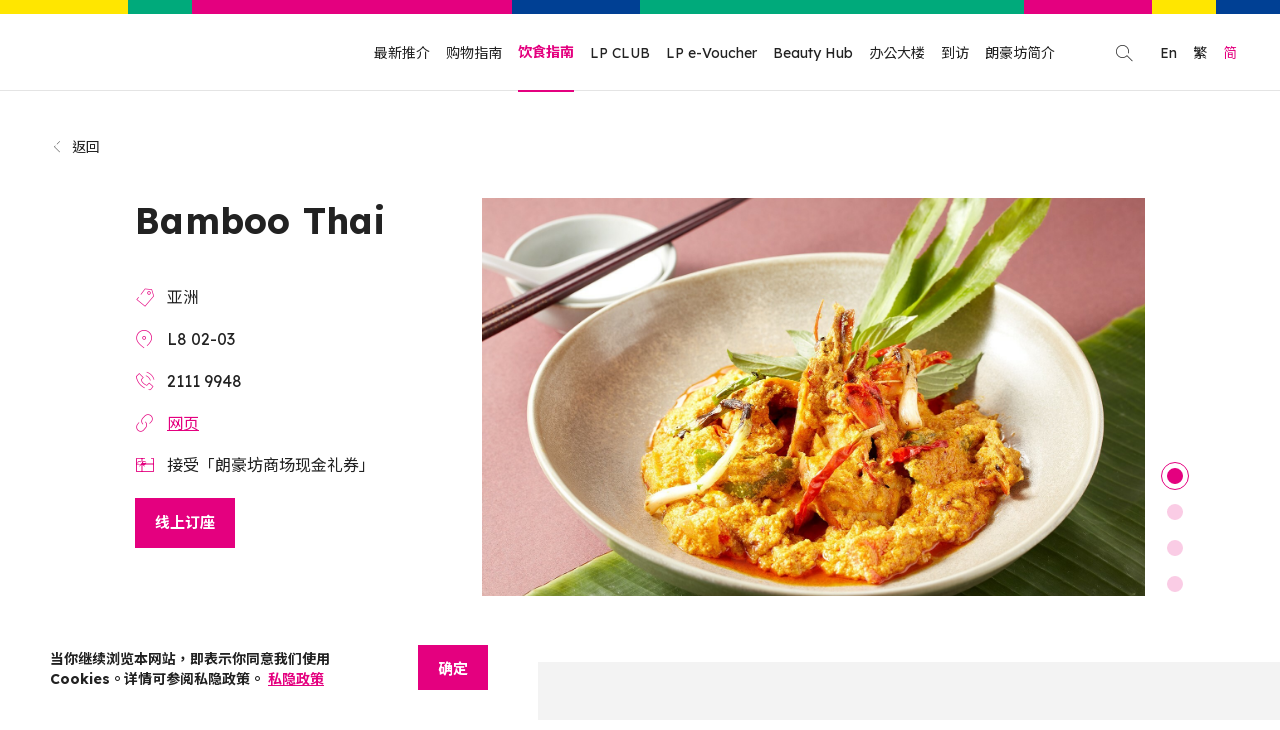

--- FILE ---
content_type: text/html; charset=utf-8
request_url: https://www.langhamplace.com.hk/zh-cn/dining/231
body_size: 30938
content:
<!doctype html>
<html data-n-head-ssr lang="zh-cn" data-n-head="%7B%22lang%22:%7B%22ssr%22:%22zh-cn%22%7D%7D">
  <head >
    <title>Bamboo Thai | 朗豪坊</title><meta data-n-head="ssr" charset="utf-8"><meta data-n-head="ssr" name="viewport" content="width=device-width, initial-scale=1 ,maximum-scale=1.0"><meta data-n-head="ssr" data-hid="keywords" name="keywords" content="朗豪坊, 旺角, 商場, 商場優惠, 香港折扣, 香港商場, 香港購物, 旺角購物, 旺角商場, LP CLUB, 朗豪坊會員, 朗豪坊儲分, 朗豪坊商場, 朗豪坊店舖, 朗豪坊行街, 旺角行街, Langham Place, Langham, Mongkok, Kowloon, Hong Kong Shopping, Mall, Hong Kong Mall, Mall Discount, Mongkok Mall"><meta data-n-head="ssr" name="robots" content="index, follow"><meta data-n-head="ssr" data-hid="title" name="title" content="Bamboo Thai | 朗豪坊"><meta data-n-head="ssr" data-hid="image" name="image" content="https://media.langhamplace.com.hk/cms/store_thumbnail/W03ka3NP93YXX1q5tQlSpnX1w0M5iAuj6StidNr1.jpeg"><meta data-n-head="ssr" data-hid="image:alt" name="image:alt" content="Bamboo Thai | 朗豪坊"><meta data-n-head="ssr" data-hid="twitter:card" name="twitter:card" content="summary"><meta data-n-head="ssr" data-hid="twitter:title" name="twitter:title" content="Bamboo Thai | 朗豪坊"><meta data-n-head="ssr" data-hid="twitter:image" name="twitter:image" content="https://media.langhamplace.com.hk/cms/store_thumbnail/W03ka3NP93YXX1q5tQlSpnX1w0M5iAuj6StidNr1.jpeg"><meta data-n-head="ssr" data-hid="twitter:image:alt" name="twitter:image:alt" content="Bamboo Thai | 朗豪坊"><meta data-n-head="ssr" data-hid="og:type" property="og:type" content="website"><meta data-n-head="ssr" data-hid="og:title" property="og:title" content="Bamboo Thai | 朗豪坊"><meta data-n-head="ssr" data-hid="og:image" property="og:image" content="https://media.langhamplace.com.hk/cms/store_thumbnail/W03ka3NP93YXX1q5tQlSpnX1w0M5iAuj6StidNr1.jpeg"><meta data-n-head="ssr" data-hid="og:image:secure_url" property="og:image:secure_url" content="https://media.langhamplace.com.hk/cms/store_thumbnail/W03ka3NP93YXX1q5tQlSpnX1w0M5iAuj6StidNr1.jpeg"><meta data-n-head="ssr" data-hid="og:image:alt" property="og:image:alt" content="Bamboo Thai | 朗豪坊"><meta data-n-head="ssr" data-hid="fb:app_id" property="fb:app_id" content="241250937068201"><meta data-n-head="ssr" data-hid="twitter:url" name="twitter:url" content="https://www.langhamplace.com.hk/zh-cn/dining/231"><meta data-n-head="ssr" data-hid="og:url" property="og:url" content="https://www.langhamplace.com.hk/zh-cn/dining/231"><meta data-n-head="ssr" data-hid="i18n-og" property="og:locale" content="zh_cn"><meta data-n-head="ssr" data-hid="i18n-og-alt-zh-hk" property="og:locale:alternate" content="zh_hk"><meta data-n-head="ssr" data-hid="i18n-og-alt-en" property="og:locale:alternate" content="en"><link data-n-head="ssr" rel="icon" type="image/x-icon" href="/favicon.ico"><link data-n-head="ssr" rel="apple-touch-icon" sizes="180x180" href="/apple-touch-icon.png"><link data-n-head="ssr" rel="preconnect" href="https://fonts.googleapis.como"><link data-n-head="ssr" rel="preconnect" href="https://fonts.gstatic.com" crossorigin="true"><link data-n-head="ssr" rel="stylesheet" href="https://fonts.googleapis.com/css2?family=Noto+Sans+SC:wght@400;500;700&amp;family=Noto+Sans+TC:wght@400;500;700&amp;family=Lexend+Deca:wght@400;500;700&amp;display=swap"><link data-n-head="ssr" data-hid="i18n-alt-zh" rel="alternate" href="https://www.langhamplace.com.hk/zh-hk/dining/231" hreflang="zh"><link data-n-head="ssr" data-hid="i18n-alt-zh-hk" rel="alternate" href="https://www.langhamplace.com.hk/zh-hk/dining/231" hreflang="zh-hk"><link data-n-head="ssr" data-hid="i18n-alt-zh-cn" rel="alternate" href="https://www.langhamplace.com.hk/zh-cn/dining/231" hreflang="zh-cn"><link data-n-head="ssr" data-hid="i18n-alt-en" rel="alternate" href="https://www.langhamplace.com.hk/dining/231" hreflang="en"><link data-n-head="ssr" data-hid="i18n-xd" rel="alternate" href="https://www.langhamplace.com.hk/dining/231" hreflang="x-default"><link data-n-head="ssr" data-hid="i18n-can" rel="canonical" href="https://www.langhamplace.com.hk/zh-cn/dining/231"><script data-n-head="ssr" src="https://static.addtoany.com/menu/page.js" async></script><script data-n-head="ssr" type="application/ld+json">{"@context":"http://schema.org","@type":"DepartmentStore","name":"Langham Place","url":"https://www.langhamplace.com.hk","sameAs":["https://www.facebook.com/langhamplacemall","https://www.instagram.com/langhamplace"],"telephone":"+85235202800","email":"info@langhamplace.com.hk","image":"https://www.langhamplace.com.hk/images/og-image.png","openingHours":"Mo,Tu,We,Th,Fr,Sa,Su 11:00-23:00","address":{"@type":"PostalAddress","streetAddress":"638 Shanghai St","addressLocality":"Mong Kok","addressRegion":"Hong Kong","postalCode":"000000","addressCountry":"HK"}}</script><link rel="preload" href="/_nuxt/1592eb9.js" as="script"><link rel="preload" href="/_nuxt/3330e93.js" as="script"><link rel="preload" href="/_nuxt/4d337db.js" as="script"><link rel="preload" href="/_nuxt/7f445cd.js" as="script"><link rel="preload" href="/_nuxt/de33efe.js" as="script"><link rel="preload" href="/_nuxt/cebdbdd.js" as="script"><style data-vue-ssr-id="0c0fd808:0 2b3b19f8:0 2dd4257e:0 539cbbf3:0 4cadfb18:0 e4d570a6:0 dccf7d46:0 2f832107:0 c80f7e78:0 fd761318:0 3e6792a6:0 af998136:0 681bc50e:0 13c7a289:0 4aaabc2a:0 03146718:0 0e41b1f4:0">*,*::before,*::after{box-sizing:border-box}html{font-family:sans-serif;line-height:1.15;-webkit-text-size-adjust:100%;-webkit-tap-highlight-color:rgba(34,34,34,0)}article,aside,figcaption,figure,footer,header,hgroup,main,nav,section{display:block}body{margin:0;font-family:-apple-system,BlinkMacSystemFont,"Segoe UI",Roboto,"Helvetica Neue",Arial,"Noto Sans","Liberation Sans",sans-serif,"Apple Color Emoji","Segoe UI Emoji","Segoe UI Symbol","Noto Color Emoji";font-size:1rem;font-weight:400;line-height:1.5;color:#212529;text-align:left;background-color:#fff}[tabindex="-1"]:focus:not(:focus-visible){outline:0 !important}hr{box-sizing:content-box;height:0;overflow:visible}h1,h2,h3,h4,h5,h6{margin-top:0;margin-bottom:.5rem}p{margin-top:0;margin-bottom:1rem}abbr[title],abbr[data-original-title]{text-decoration:underline;text-decoration:underline dotted;cursor:help;border-bottom:0;text-decoration-skip-ink:none}address{margin-bottom:1rem;font-style:normal;line-height:inherit}ol,ul,dl{margin-top:0;margin-bottom:1rem}ol ol,ul ul,ol ul,ul ol{margin-bottom:0}dt{font-weight:700}dd{margin-bottom:.5rem;margin-left:0}blockquote{margin:0 0 1rem}b,strong{font-weight:bolder}small{font-size:80%}sub,sup{position:relative;font-size:75%;line-height:0;vertical-align:baseline}sub{bottom:-0.25em}sup{top:-0.5em}a{color:#007bff;text-decoration:none;background-color:transparent}a:hover{color:#0056b3;text-decoration:underline}a:not([href]):not([class]){color:inherit;text-decoration:none}a:not([href]):not([class]):hover{color:inherit;text-decoration:none}pre,code,kbd,samp{font-family:SFMono-Regular,Menlo,Monaco,Consolas,"Liberation Mono","Courier New",monospace;font-size:1em}pre{margin-top:0;margin-bottom:1rem;overflow:auto;-ms-overflow-style:scrollbar}figure{margin:0 0 1rem}img{vertical-align:middle;border-style:none}svg{overflow:hidden;vertical-align:middle}table{border-collapse:collapse}caption{padding-top:.75rem;padding-bottom:.75rem;color:#6c757d;text-align:left;caption-side:bottom}th{text-align:inherit;text-align:-webkit-match-parent}label{display:inline-block;margin-bottom:.5rem}button{border-radius:0}button:focus:not(:focus-visible){outline:0}input,button,select,optgroup,textarea{margin:0;font-family:inherit;font-size:inherit;line-height:inherit}button,input{overflow:visible}button,select{text-transform:none}[role=button]{cursor:pointer}select{word-wrap:normal}button,[type=button],[type=reset],[type=submit]{-webkit-appearance:button}button:not(:disabled),[type=button]:not(:disabled),[type=reset]:not(:disabled),[type=submit]:not(:disabled){cursor:pointer}button::-moz-focus-inner,[type=button]::-moz-focus-inner,[type=reset]::-moz-focus-inner,[type=submit]::-moz-focus-inner{padding:0;border-style:none}input[type=radio],input[type=checkbox]{box-sizing:border-box;padding:0}textarea{overflow:auto;resize:vertical}fieldset{min-width:0;padding:0;margin:0;border:0}legend{display:block;width:100%;max-width:100%;padding:0;margin-bottom:.5rem;font-size:1.5rem;line-height:inherit;color:inherit;white-space:normal}progress{vertical-align:baseline}[type=number]::-webkit-inner-spin-button,[type=number]::-webkit-outer-spin-button{height:auto}[type=search]{outline-offset:-2px;-webkit-appearance:none}[type=search]::-webkit-search-decoration{-webkit-appearance:none}::-webkit-file-upload-button{font:inherit;-webkit-appearance:button}output{display:inline-block}summary{display:list-item;cursor:pointer}template{display:none}[hidden]{display:none !important}.align-baseline{vertical-align:baseline !important}.align-top{vertical-align:top !important}.align-middle{vertical-align:middle !important}.align-bottom{vertical-align:bottom !important}.align-text-bottom{vertical-align:text-bottom !important}.align-text-top{vertical-align:text-top !important}.bg-primary{background-color:#007bff !important}a.bg-primary:hover,a.bg-primary:focus,button.bg-primary:hover,button.bg-primary:focus{background-color:#0062cc !important}.bg-secondary{background-color:#6c757d !important}a.bg-secondary:hover,a.bg-secondary:focus,button.bg-secondary:hover,button.bg-secondary:focus{background-color:#545b62 !important}.bg-success{background-color:#28a745 !important}a.bg-success:hover,a.bg-success:focus,button.bg-success:hover,button.bg-success:focus{background-color:#1e7e34 !important}.bg-info{background-color:#17a2b8 !important}a.bg-info:hover,a.bg-info:focus,button.bg-info:hover,button.bg-info:focus{background-color:#117a8b !important}.bg-warning{background-color:#ffc107 !important}a.bg-warning:hover,a.bg-warning:focus,button.bg-warning:hover,button.bg-warning:focus{background-color:#d39e00 !important}.bg-danger{background-color:#dc3545 !important}a.bg-danger:hover,a.bg-danger:focus,button.bg-danger:hover,button.bg-danger:focus{background-color:#bd2130 !important}.bg-light{background-color:#f8f9fa !important}a.bg-light:hover,a.bg-light:focus,button.bg-light:hover,button.bg-light:focus{background-color:#dae0e5 !important}.bg-dark{background-color:#343a40 !important}a.bg-dark:hover,a.bg-dark:focus,button.bg-dark:hover,button.bg-dark:focus{background-color:#1d2124 !important}.bg-white{background-color:#fff !important}.bg-transparent{background-color:transparent !important}.border{border:1px solid #dee2e6 !important}.border-top{border-top:1px solid #dee2e6 !important}.border-right{border-right:1px solid #dee2e6 !important}.border-bottom{border-bottom:1px solid #dee2e6 !important}.border-left{border-left:1px solid #dee2e6 !important}.border-0{border:0 !important}.border-top-0{border-top:0 !important}.border-right-0{border-right:0 !important}.border-bottom-0{border-bottom:0 !important}.border-left-0{border-left:0 !important}.border-primary{border-color:#007bff !important}.border-secondary{border-color:#6c757d !important}.border-success{border-color:#28a745 !important}.border-info{border-color:#17a2b8 !important}.border-warning{border-color:#ffc107 !important}.border-danger{border-color:#dc3545 !important}.border-light{border-color:#f8f9fa !important}.border-dark{border-color:#343a40 !important}.border-white{border-color:#fff !important}.rounded-sm{border-radius:.2rem !important}.rounded{border-radius:.25rem !important}.rounded-top{border-top-left-radius:.25rem !important;border-top-right-radius:.25rem !important}.rounded-right{border-top-right-radius:.25rem !important;border-bottom-right-radius:.25rem !important}.rounded-bottom{border-bottom-right-radius:.25rem !important;border-bottom-left-radius:.25rem !important}.rounded-left{border-top-left-radius:.25rem !important;border-bottom-left-radius:.25rem !important}.rounded-lg{border-radius:.3rem !important}.rounded-circle{border-radius:50% !important}.rounded-pill{border-radius:50rem !important}.rounded-0{border-radius:0 !important}.clearfix::after{display:block;clear:both;content:""}.d-none{display:none !important}.d-inline{display:inline !important}.d-inline-block{display:inline-block !important}.d-block{display:block !important}.d-table{display:table !important}.d-table-row{display:table-row !important}.d-table-cell{display:table-cell !important}.d-flex{display:flex !important}.d-inline-flex{display:inline-flex !important}@media(min-width: 576px){.d-sm-none{display:none !important}.d-sm-inline{display:inline !important}.d-sm-inline-block{display:inline-block !important}.d-sm-block{display:block !important}.d-sm-table{display:table !important}.d-sm-table-row{display:table-row !important}.d-sm-table-cell{display:table-cell !important}.d-sm-flex{display:flex !important}.d-sm-inline-flex{display:inline-flex !important}}@media(min-width: 768px){.d-md-none{display:none !important}.d-md-inline{display:inline !important}.d-md-inline-block{display:inline-block !important}.d-md-block{display:block !important}.d-md-table{display:table !important}.d-md-table-row{display:table-row !important}.d-md-table-cell{display:table-cell !important}.d-md-flex{display:flex !important}.d-md-inline-flex{display:inline-flex !important}}@media(min-width: 992px){.d-lg-none{display:none !important}.d-lg-inline{display:inline !important}.d-lg-inline-block{display:inline-block !important}.d-lg-block{display:block !important}.d-lg-table{display:table !important}.d-lg-table-row{display:table-row !important}.d-lg-table-cell{display:table-cell !important}.d-lg-flex{display:flex !important}.d-lg-inline-flex{display:inline-flex !important}}@media(min-width: 1176px){.d-xl-none{display:none !important}.d-xl-inline{display:inline !important}.d-xl-inline-block{display:inline-block !important}.d-xl-block{display:block !important}.d-xl-table{display:table !important}.d-xl-table-row{display:table-row !important}.d-xl-table-cell{display:table-cell !important}.d-xl-flex{display:flex !important}.d-xl-inline-flex{display:inline-flex !important}}@media(min-width: 1440px){.d-xxl-none{display:none !important}.d-xxl-inline{display:inline !important}.d-xxl-inline-block{display:inline-block !important}.d-xxl-block{display:block !important}.d-xxl-table{display:table !important}.d-xxl-table-row{display:table-row !important}.d-xxl-table-cell{display:table-cell !important}.d-xxl-flex{display:flex !important}.d-xxl-inline-flex{display:inline-flex !important}}@media(min-width: 1560px){.d-xxxl-none{display:none !important}.d-xxxl-inline{display:inline !important}.d-xxxl-inline-block{display:inline-block !important}.d-xxxl-block{display:block !important}.d-xxxl-table{display:table !important}.d-xxxl-table-row{display:table-row !important}.d-xxxl-table-cell{display:table-cell !important}.d-xxxl-flex{display:flex !important}.d-xxxl-inline-flex{display:inline-flex !important}}@media print{.d-print-none{display:none !important}.d-print-inline{display:inline !important}.d-print-inline-block{display:inline-block !important}.d-print-block{display:block !important}.d-print-table{display:table !important}.d-print-table-row{display:table-row !important}.d-print-table-cell{display:table-cell !important}.d-print-flex{display:flex !important}.d-print-inline-flex{display:inline-flex !important}}.embed-responsive{position:relative;display:block;width:100%;padding:0;overflow:hidden}.embed-responsive::before{display:block;content:""}.embed-responsive .embed-responsive-item,.embed-responsive iframe,.embed-responsive embed,.embed-responsive object,.embed-responsive video{position:absolute;top:0;bottom:0;left:0;width:100%;height:100%;border:0}.embed-responsive-21by9::before{padding-top:42.85714286%}.embed-responsive-16by9::before{padding-top:56.25%}.embed-responsive-4by3::before{padding-top:75%}.embed-responsive-1by1::before{padding-top:100%}.flex-row{flex-direction:row !important}.flex-column{flex-direction:column !important}.flex-row-reverse{flex-direction:row-reverse !important}.flex-column-reverse{flex-direction:column-reverse !important}.flex-wrap{flex-wrap:wrap !important}.flex-nowrap{flex-wrap:nowrap !important}.flex-wrap-reverse{flex-wrap:wrap-reverse !important}.flex-fill{flex:1 1 auto !important}.flex-grow-0{flex-grow:0 !important}.flex-grow-1{flex-grow:1 !important}.flex-shrink-0{flex-shrink:0 !important}.flex-shrink-1{flex-shrink:1 !important}.justify-content-start{justify-content:flex-start !important}.justify-content-end{justify-content:flex-end !important}.justify-content-center{justify-content:center !important}.justify-content-between{justify-content:space-between !important}.justify-content-around{justify-content:space-around !important}.align-items-start{align-items:flex-start !important}.align-items-end{align-items:flex-end !important}.align-items-center{align-items:center !important}.align-items-baseline{align-items:baseline !important}.align-items-stretch{align-items:stretch !important}.align-content-start{align-content:flex-start !important}.align-content-end{align-content:flex-end !important}.align-content-center{align-content:center !important}.align-content-between{align-content:space-between !important}.align-content-around{align-content:space-around !important}.align-content-stretch{align-content:stretch !important}.align-self-auto{align-self:auto !important}.align-self-start{align-self:flex-start !important}.align-self-end{align-self:flex-end !important}.align-self-center{align-self:center !important}.align-self-baseline{align-self:baseline !important}.align-self-stretch{align-self:stretch !important}@media(min-width: 576px){.flex-sm-row{flex-direction:row !important}.flex-sm-column{flex-direction:column !important}.flex-sm-row-reverse{flex-direction:row-reverse !important}.flex-sm-column-reverse{flex-direction:column-reverse !important}.flex-sm-wrap{flex-wrap:wrap !important}.flex-sm-nowrap{flex-wrap:nowrap !important}.flex-sm-wrap-reverse{flex-wrap:wrap-reverse !important}.flex-sm-fill{flex:1 1 auto !important}.flex-sm-grow-0{flex-grow:0 !important}.flex-sm-grow-1{flex-grow:1 !important}.flex-sm-shrink-0{flex-shrink:0 !important}.flex-sm-shrink-1{flex-shrink:1 !important}.justify-content-sm-start{justify-content:flex-start !important}.justify-content-sm-end{justify-content:flex-end !important}.justify-content-sm-center{justify-content:center !important}.justify-content-sm-between{justify-content:space-between !important}.justify-content-sm-around{justify-content:space-around !important}.align-items-sm-start{align-items:flex-start !important}.align-items-sm-end{align-items:flex-end !important}.align-items-sm-center{align-items:center !important}.align-items-sm-baseline{align-items:baseline !important}.align-items-sm-stretch{align-items:stretch !important}.align-content-sm-start{align-content:flex-start !important}.align-content-sm-end{align-content:flex-end !important}.align-content-sm-center{align-content:center !important}.align-content-sm-between{align-content:space-between !important}.align-content-sm-around{align-content:space-around !important}.align-content-sm-stretch{align-content:stretch !important}.align-self-sm-auto{align-self:auto !important}.align-self-sm-start{align-self:flex-start !important}.align-self-sm-end{align-self:flex-end !important}.align-self-sm-center{align-self:center !important}.align-self-sm-baseline{align-self:baseline !important}.align-self-sm-stretch{align-self:stretch !important}}@media(min-width: 768px){.flex-md-row{flex-direction:row !important}.flex-md-column{flex-direction:column !important}.flex-md-row-reverse{flex-direction:row-reverse !important}.flex-md-column-reverse{flex-direction:column-reverse !important}.flex-md-wrap{flex-wrap:wrap !important}.flex-md-nowrap{flex-wrap:nowrap !important}.flex-md-wrap-reverse{flex-wrap:wrap-reverse !important}.flex-md-fill{flex:1 1 auto !important}.flex-md-grow-0{flex-grow:0 !important}.flex-md-grow-1{flex-grow:1 !important}.flex-md-shrink-0{flex-shrink:0 !important}.flex-md-shrink-1{flex-shrink:1 !important}.justify-content-md-start{justify-content:flex-start !important}.justify-content-md-end{justify-content:flex-end !important}.justify-content-md-center{justify-content:center !important}.justify-content-md-between{justify-content:space-between !important}.justify-content-md-around{justify-content:space-around !important}.align-items-md-start{align-items:flex-start !important}.align-items-md-end{align-items:flex-end !important}.align-items-md-center{align-items:center !important}.align-items-md-baseline{align-items:baseline !important}.align-items-md-stretch{align-items:stretch !important}.align-content-md-start{align-content:flex-start !important}.align-content-md-end{align-content:flex-end !important}.align-content-md-center{align-content:center !important}.align-content-md-between{align-content:space-between !important}.align-content-md-around{align-content:space-around !important}.align-content-md-stretch{align-content:stretch !important}.align-self-md-auto{align-self:auto !important}.align-self-md-start{align-self:flex-start !important}.align-self-md-end{align-self:flex-end !important}.align-self-md-center{align-self:center !important}.align-self-md-baseline{align-self:baseline !important}.align-self-md-stretch{align-self:stretch !important}}@media(min-width: 992px){.flex-lg-row{flex-direction:row !important}.flex-lg-column{flex-direction:column !important}.flex-lg-row-reverse{flex-direction:row-reverse !important}.flex-lg-column-reverse{flex-direction:column-reverse !important}.flex-lg-wrap{flex-wrap:wrap !important}.flex-lg-nowrap{flex-wrap:nowrap !important}.flex-lg-wrap-reverse{flex-wrap:wrap-reverse !important}.flex-lg-fill{flex:1 1 auto !important}.flex-lg-grow-0{flex-grow:0 !important}.flex-lg-grow-1{flex-grow:1 !important}.flex-lg-shrink-0{flex-shrink:0 !important}.flex-lg-shrink-1{flex-shrink:1 !important}.justify-content-lg-start{justify-content:flex-start !important}.justify-content-lg-end{justify-content:flex-end !important}.justify-content-lg-center{justify-content:center !important}.justify-content-lg-between{justify-content:space-between !important}.justify-content-lg-around{justify-content:space-around !important}.align-items-lg-start{align-items:flex-start !important}.align-items-lg-end{align-items:flex-end !important}.align-items-lg-center{align-items:center !important}.align-items-lg-baseline{align-items:baseline !important}.align-items-lg-stretch{align-items:stretch !important}.align-content-lg-start{align-content:flex-start !important}.align-content-lg-end{align-content:flex-end !important}.align-content-lg-center{align-content:center !important}.align-content-lg-between{align-content:space-between !important}.align-content-lg-around{align-content:space-around !important}.align-content-lg-stretch{align-content:stretch !important}.align-self-lg-auto{align-self:auto !important}.align-self-lg-start{align-self:flex-start !important}.align-self-lg-end{align-self:flex-end !important}.align-self-lg-center{align-self:center !important}.align-self-lg-baseline{align-self:baseline !important}.align-self-lg-stretch{align-self:stretch !important}}@media(min-width: 1176px){.flex-xl-row{flex-direction:row !important}.flex-xl-column{flex-direction:column !important}.flex-xl-row-reverse{flex-direction:row-reverse !important}.flex-xl-column-reverse{flex-direction:column-reverse !important}.flex-xl-wrap{flex-wrap:wrap !important}.flex-xl-nowrap{flex-wrap:nowrap !important}.flex-xl-wrap-reverse{flex-wrap:wrap-reverse !important}.flex-xl-fill{flex:1 1 auto !important}.flex-xl-grow-0{flex-grow:0 !important}.flex-xl-grow-1{flex-grow:1 !important}.flex-xl-shrink-0{flex-shrink:0 !important}.flex-xl-shrink-1{flex-shrink:1 !important}.justify-content-xl-start{justify-content:flex-start !important}.justify-content-xl-end{justify-content:flex-end !important}.justify-content-xl-center{justify-content:center !important}.justify-content-xl-between{justify-content:space-between !important}.justify-content-xl-around{justify-content:space-around !important}.align-items-xl-start{align-items:flex-start !important}.align-items-xl-end{align-items:flex-end !important}.align-items-xl-center{align-items:center !important}.align-items-xl-baseline{align-items:baseline !important}.align-items-xl-stretch{align-items:stretch !important}.align-content-xl-start{align-content:flex-start !important}.align-content-xl-end{align-content:flex-end !important}.align-content-xl-center{align-content:center !important}.align-content-xl-between{align-content:space-between !important}.align-content-xl-around{align-content:space-around !important}.align-content-xl-stretch{align-content:stretch !important}.align-self-xl-auto{align-self:auto !important}.align-self-xl-start{align-self:flex-start !important}.align-self-xl-end{align-self:flex-end !important}.align-self-xl-center{align-self:center !important}.align-self-xl-baseline{align-self:baseline !important}.align-self-xl-stretch{align-self:stretch !important}}@media(min-width: 1440px){.flex-xxl-row{flex-direction:row !important}.flex-xxl-column{flex-direction:column !important}.flex-xxl-row-reverse{flex-direction:row-reverse !important}.flex-xxl-column-reverse{flex-direction:column-reverse !important}.flex-xxl-wrap{flex-wrap:wrap !important}.flex-xxl-nowrap{flex-wrap:nowrap !important}.flex-xxl-wrap-reverse{flex-wrap:wrap-reverse !important}.flex-xxl-fill{flex:1 1 auto !important}.flex-xxl-grow-0{flex-grow:0 !important}.flex-xxl-grow-1{flex-grow:1 !important}.flex-xxl-shrink-0{flex-shrink:0 !important}.flex-xxl-shrink-1{flex-shrink:1 !important}.justify-content-xxl-start{justify-content:flex-start !important}.justify-content-xxl-end{justify-content:flex-end !important}.justify-content-xxl-center{justify-content:center !important}.justify-content-xxl-between{justify-content:space-between !important}.justify-content-xxl-around{justify-content:space-around !important}.align-items-xxl-start{align-items:flex-start !important}.align-items-xxl-end{align-items:flex-end !important}.align-items-xxl-center{align-items:center !important}.align-items-xxl-baseline{align-items:baseline !important}.align-items-xxl-stretch{align-items:stretch !important}.align-content-xxl-start{align-content:flex-start !important}.align-content-xxl-end{align-content:flex-end !important}.align-content-xxl-center{align-content:center !important}.align-content-xxl-between{align-content:space-between !important}.align-content-xxl-around{align-content:space-around !important}.align-content-xxl-stretch{align-content:stretch !important}.align-self-xxl-auto{align-self:auto !important}.align-self-xxl-start{align-self:flex-start !important}.align-self-xxl-end{align-self:flex-end !important}.align-self-xxl-center{align-self:center !important}.align-self-xxl-baseline{align-self:baseline !important}.align-self-xxl-stretch{align-self:stretch !important}}@media(min-width: 1560px){.flex-xxxl-row{flex-direction:row !important}.flex-xxxl-column{flex-direction:column !important}.flex-xxxl-row-reverse{flex-direction:row-reverse !important}.flex-xxxl-column-reverse{flex-direction:column-reverse !important}.flex-xxxl-wrap{flex-wrap:wrap !important}.flex-xxxl-nowrap{flex-wrap:nowrap !important}.flex-xxxl-wrap-reverse{flex-wrap:wrap-reverse !important}.flex-xxxl-fill{flex:1 1 auto !important}.flex-xxxl-grow-0{flex-grow:0 !important}.flex-xxxl-grow-1{flex-grow:1 !important}.flex-xxxl-shrink-0{flex-shrink:0 !important}.flex-xxxl-shrink-1{flex-shrink:1 !important}.justify-content-xxxl-start{justify-content:flex-start !important}.justify-content-xxxl-end{justify-content:flex-end !important}.justify-content-xxxl-center{justify-content:center !important}.justify-content-xxxl-between{justify-content:space-between !important}.justify-content-xxxl-around{justify-content:space-around !important}.align-items-xxxl-start{align-items:flex-start !important}.align-items-xxxl-end{align-items:flex-end !important}.align-items-xxxl-center{align-items:center !important}.align-items-xxxl-baseline{align-items:baseline !important}.align-items-xxxl-stretch{align-items:stretch !important}.align-content-xxxl-start{align-content:flex-start !important}.align-content-xxxl-end{align-content:flex-end !important}.align-content-xxxl-center{align-content:center !important}.align-content-xxxl-between{align-content:space-between !important}.align-content-xxxl-around{align-content:space-around !important}.align-content-xxxl-stretch{align-content:stretch !important}.align-self-xxxl-auto{align-self:auto !important}.align-self-xxxl-start{align-self:flex-start !important}.align-self-xxxl-end{align-self:flex-end !important}.align-self-xxxl-center{align-self:center !important}.align-self-xxxl-baseline{align-self:baseline !important}.align-self-xxxl-stretch{align-self:stretch !important}}.float-left{float:left !important}.float-right{float:right !important}.float-none{float:none !important}@media(min-width: 576px){.float-sm-left{float:left !important}.float-sm-right{float:right !important}.float-sm-none{float:none !important}}@media(min-width: 768px){.float-md-left{float:left !important}.float-md-right{float:right !important}.float-md-none{float:none !important}}@media(min-width: 992px){.float-lg-left{float:left !important}.float-lg-right{float:right !important}.float-lg-none{float:none !important}}@media(min-width: 1176px){.float-xl-left{float:left !important}.float-xl-right{float:right !important}.float-xl-none{float:none !important}}@media(min-width: 1440px){.float-xxl-left{float:left !important}.float-xxl-right{float:right !important}.float-xxl-none{float:none !important}}@media(min-width: 1560px){.float-xxxl-left{float:left !important}.float-xxxl-right{float:right !important}.float-xxxl-none{float:none !important}}.user-select-all{user-select:all !important}.user-select-auto{user-select:auto !important}.user-select-none{user-select:none !important}.overflow-auto{overflow:auto !important}.overflow-hidden{overflow:hidden !important}.position-static{position:static !important}.position-relative{position:relative !important}.position-absolute{position:absolute !important}.position-fixed{position:fixed !important}.position-sticky{position:sticky !important}.fixed-top{position:fixed;top:0;right:0;left:0;z-index:1030}.fixed-bottom{position:fixed;right:0;bottom:0;left:0;z-index:1030}@supports(position: sticky){.sticky-top{position:sticky;top:0;z-index:1020}}.sr-only{position:absolute;width:1px;height:1px;padding:0;margin:-1px;overflow:hidden;clip:rect(0, 0, 0, 0);white-space:nowrap;border:0}.sr-only-focusable:active,.sr-only-focusable:focus{position:static;width:auto;height:auto;overflow:visible;clip:auto;white-space:normal}.shadow-sm{box-shadow:0 .125rem .25rem rgba(0,0,0,.075) !important}.shadow{box-shadow:0 .5rem 1rem rgba(0,0,0,.15) !important}.shadow-lg{box-shadow:0 1rem 3rem rgba(0,0,0,.175) !important}.shadow-none{box-shadow:none !important}.w-25{width:25% !important}.w-50{width:50% !important}.w-75{width:75% !important}.w-100{width:100% !important}.w-auto{width:auto !important}.h-25{height:25% !important}.h-50{height:50% !important}.h-75{height:75% !important}.h-100{height:100% !important}.h-auto{height:auto !important}.mw-100{max-width:100% !important}.mh-100{max-height:100% !important}.min-vw-100{min-width:100vw !important}.min-vh-100{min-height:100vh !important}.vw-100{width:100vw !important}.vh-100{height:100vh !important}.m-0{margin:0 !important}.mt-0,.my-0{margin-top:0 !important}.mr-0,.mx-0{margin-right:0 !important}.mb-0,.my-0{margin-bottom:0 !important}.ml-0,.mx-0{margin-left:0 !important}.m-1{margin:.25rem !important}.mt-1,.my-1{margin-top:.25rem !important}.mr-1,.mx-1{margin-right:.25rem !important}.mb-1,.my-1{margin-bottom:.25rem !important}.ml-1,.mx-1{margin-left:.25rem !important}.m-2{margin:.5rem !important}.mt-2,.my-2{margin-top:.5rem !important}.mr-2,.mx-2{margin-right:.5rem !important}.mb-2,.my-2{margin-bottom:.5rem !important}.ml-2,.mx-2{margin-left:.5rem !important}.m-3{margin:1rem !important}.mt-3,.my-3{margin-top:1rem !important}.mr-3,.mx-3{margin-right:1rem !important}.mb-3,.my-3{margin-bottom:1rem !important}.ml-3,.mx-3{margin-left:1rem !important}.m-4{margin:1.5rem !important}.mt-4,.my-4{margin-top:1.5rem !important}.mr-4,.mx-4{margin-right:1.5rem !important}.mb-4,.my-4{margin-bottom:1.5rem !important}.ml-4,.mx-4{margin-left:1.5rem !important}.m-5{margin:3rem !important}.mt-5,.my-5{margin-top:3rem !important}.mr-5,.mx-5{margin-right:3rem !important}.mb-5,.my-5{margin-bottom:3rem !important}.ml-5,.mx-5{margin-left:3rem !important}.p-0{padding:0 !important}.pt-0,.py-0{padding-top:0 !important}.pr-0,.px-0{padding-right:0 !important}.pb-0,.py-0{padding-bottom:0 !important}.pl-0,.px-0{padding-left:0 !important}.p-1{padding:.25rem !important}.pt-1,.py-1{padding-top:.25rem !important}.pr-1,.px-1{padding-right:.25rem !important}.pb-1,.py-1{padding-bottom:.25rem !important}.pl-1,.px-1{padding-left:.25rem !important}.p-2{padding:.5rem !important}.pt-2,.py-2{padding-top:.5rem !important}.pr-2,.px-2{padding-right:.5rem !important}.pb-2,.py-2{padding-bottom:.5rem !important}.pl-2,.px-2{padding-left:.5rem !important}.p-3{padding:1rem !important}.pt-3,.py-3{padding-top:1rem !important}.pr-3,.px-3{padding-right:1rem !important}.pb-3,.py-3{padding-bottom:1rem !important}.pl-3,.px-3{padding-left:1rem !important}.p-4{padding:1.5rem !important}.pt-4,.py-4{padding-top:1.5rem !important}.pr-4,.px-4{padding-right:1.5rem !important}.pb-4,.py-4{padding-bottom:1.5rem !important}.pl-4,.px-4{padding-left:1.5rem !important}.p-5{padding:3rem !important}.pt-5,.py-5{padding-top:3rem !important}.pr-5,.px-5{padding-right:3rem !important}.pb-5,.py-5{padding-bottom:3rem !important}.pl-5,.px-5{padding-left:3rem !important}.m-n1{margin:-0.25rem !important}.mt-n1,.my-n1{margin-top:-0.25rem !important}.mr-n1,.mx-n1{margin-right:-0.25rem !important}.mb-n1,.my-n1{margin-bottom:-0.25rem !important}.ml-n1,.mx-n1{margin-left:-0.25rem !important}.m-n2{margin:-0.5rem !important}.mt-n2,.my-n2{margin-top:-0.5rem !important}.mr-n2,.mx-n2{margin-right:-0.5rem !important}.mb-n2,.my-n2{margin-bottom:-0.5rem !important}.ml-n2,.mx-n2{margin-left:-0.5rem !important}.m-n3{margin:-1rem !important}.mt-n3,.my-n3{margin-top:-1rem !important}.mr-n3,.mx-n3{margin-right:-1rem !important}.mb-n3,.my-n3{margin-bottom:-1rem !important}.ml-n3,.mx-n3{margin-left:-1rem !important}.m-n4{margin:-1.5rem !important}.mt-n4,.my-n4{margin-top:-1.5rem !important}.mr-n4,.mx-n4{margin-right:-1.5rem !important}.mb-n4,.my-n4{margin-bottom:-1.5rem !important}.ml-n4,.mx-n4{margin-left:-1.5rem !important}.m-n5{margin:-3rem !important}.mt-n5,.my-n5{margin-top:-3rem !important}.mr-n5,.mx-n5{margin-right:-3rem !important}.mb-n5,.my-n5{margin-bottom:-3rem !important}.ml-n5,.mx-n5{margin-left:-3rem !important}.m-auto{margin:auto !important}.mt-auto,.my-auto{margin-top:auto !important}.mr-auto,.mx-auto{margin-right:auto !important}.mb-auto,.my-auto{margin-bottom:auto !important}.ml-auto,.mx-auto{margin-left:auto !important}@media(min-width: 576px){.m-sm-0{margin:0 !important}.mt-sm-0,.my-sm-0{margin-top:0 !important}.mr-sm-0,.mx-sm-0{margin-right:0 !important}.mb-sm-0,.my-sm-0{margin-bottom:0 !important}.ml-sm-0,.mx-sm-0{margin-left:0 !important}.m-sm-1{margin:.25rem !important}.mt-sm-1,.my-sm-1{margin-top:.25rem !important}.mr-sm-1,.mx-sm-1{margin-right:.25rem !important}.mb-sm-1,.my-sm-1{margin-bottom:.25rem !important}.ml-sm-1,.mx-sm-1{margin-left:.25rem !important}.m-sm-2{margin:.5rem !important}.mt-sm-2,.my-sm-2{margin-top:.5rem !important}.mr-sm-2,.mx-sm-2{margin-right:.5rem !important}.mb-sm-2,.my-sm-2{margin-bottom:.5rem !important}.ml-sm-2,.mx-sm-2{margin-left:.5rem !important}.m-sm-3{margin:1rem !important}.mt-sm-3,.my-sm-3{margin-top:1rem !important}.mr-sm-3,.mx-sm-3{margin-right:1rem !important}.mb-sm-3,.my-sm-3{margin-bottom:1rem !important}.ml-sm-3,.mx-sm-3{margin-left:1rem !important}.m-sm-4{margin:1.5rem !important}.mt-sm-4,.my-sm-4{margin-top:1.5rem !important}.mr-sm-4,.mx-sm-4{margin-right:1.5rem !important}.mb-sm-4,.my-sm-4{margin-bottom:1.5rem !important}.ml-sm-4,.mx-sm-4{margin-left:1.5rem !important}.m-sm-5{margin:3rem !important}.mt-sm-5,.my-sm-5{margin-top:3rem !important}.mr-sm-5,.mx-sm-5{margin-right:3rem !important}.mb-sm-5,.my-sm-5{margin-bottom:3rem !important}.ml-sm-5,.mx-sm-5{margin-left:3rem !important}.p-sm-0{padding:0 !important}.pt-sm-0,.py-sm-0{padding-top:0 !important}.pr-sm-0,.px-sm-0{padding-right:0 !important}.pb-sm-0,.py-sm-0{padding-bottom:0 !important}.pl-sm-0,.px-sm-0{padding-left:0 !important}.p-sm-1{padding:.25rem !important}.pt-sm-1,.py-sm-1{padding-top:.25rem !important}.pr-sm-1,.px-sm-1{padding-right:.25rem !important}.pb-sm-1,.py-sm-1{padding-bottom:.25rem !important}.pl-sm-1,.px-sm-1{padding-left:.25rem !important}.p-sm-2{padding:.5rem !important}.pt-sm-2,.py-sm-2{padding-top:.5rem !important}.pr-sm-2,.px-sm-2{padding-right:.5rem !important}.pb-sm-2,.py-sm-2{padding-bottom:.5rem !important}.pl-sm-2,.px-sm-2{padding-left:.5rem !important}.p-sm-3{padding:1rem !important}.pt-sm-3,.py-sm-3{padding-top:1rem !important}.pr-sm-3,.px-sm-3{padding-right:1rem !important}.pb-sm-3,.py-sm-3{padding-bottom:1rem !important}.pl-sm-3,.px-sm-3{padding-left:1rem !important}.p-sm-4{padding:1.5rem !important}.pt-sm-4,.py-sm-4{padding-top:1.5rem !important}.pr-sm-4,.px-sm-4{padding-right:1.5rem !important}.pb-sm-4,.py-sm-4{padding-bottom:1.5rem !important}.pl-sm-4,.px-sm-4{padding-left:1.5rem !important}.p-sm-5{padding:3rem !important}.pt-sm-5,.py-sm-5{padding-top:3rem !important}.pr-sm-5,.px-sm-5{padding-right:3rem !important}.pb-sm-5,.py-sm-5{padding-bottom:3rem !important}.pl-sm-5,.px-sm-5{padding-left:3rem !important}.m-sm-n1{margin:-0.25rem !important}.mt-sm-n1,.my-sm-n1{margin-top:-0.25rem !important}.mr-sm-n1,.mx-sm-n1{margin-right:-0.25rem !important}.mb-sm-n1,.my-sm-n1{margin-bottom:-0.25rem !important}.ml-sm-n1,.mx-sm-n1{margin-left:-0.25rem !important}.m-sm-n2{margin:-0.5rem !important}.mt-sm-n2,.my-sm-n2{margin-top:-0.5rem !important}.mr-sm-n2,.mx-sm-n2{margin-right:-0.5rem !important}.mb-sm-n2,.my-sm-n2{margin-bottom:-0.5rem !important}.ml-sm-n2,.mx-sm-n2{margin-left:-0.5rem !important}.m-sm-n3{margin:-1rem !important}.mt-sm-n3,.my-sm-n3{margin-top:-1rem !important}.mr-sm-n3,.mx-sm-n3{margin-right:-1rem !important}.mb-sm-n3,.my-sm-n3{margin-bottom:-1rem !important}.ml-sm-n3,.mx-sm-n3{margin-left:-1rem !important}.m-sm-n4{margin:-1.5rem !important}.mt-sm-n4,.my-sm-n4{margin-top:-1.5rem !important}.mr-sm-n4,.mx-sm-n4{margin-right:-1.5rem !important}.mb-sm-n4,.my-sm-n4{margin-bottom:-1.5rem !important}.ml-sm-n4,.mx-sm-n4{margin-left:-1.5rem !important}.m-sm-n5{margin:-3rem !important}.mt-sm-n5,.my-sm-n5{margin-top:-3rem !important}.mr-sm-n5,.mx-sm-n5{margin-right:-3rem !important}.mb-sm-n5,.my-sm-n5{margin-bottom:-3rem !important}.ml-sm-n5,.mx-sm-n5{margin-left:-3rem !important}.m-sm-auto{margin:auto !important}.mt-sm-auto,.my-sm-auto{margin-top:auto !important}.mr-sm-auto,.mx-sm-auto{margin-right:auto !important}.mb-sm-auto,.my-sm-auto{margin-bottom:auto !important}.ml-sm-auto,.mx-sm-auto{margin-left:auto !important}}@media(min-width: 768px){.m-md-0{margin:0 !important}.mt-md-0,.my-md-0{margin-top:0 !important}.mr-md-0,.mx-md-0{margin-right:0 !important}.mb-md-0,.my-md-0{margin-bottom:0 !important}.ml-md-0,.mx-md-0{margin-left:0 !important}.m-md-1{margin:.25rem !important}.mt-md-1,.my-md-1{margin-top:.25rem !important}.mr-md-1,.mx-md-1{margin-right:.25rem !important}.mb-md-1,.my-md-1{margin-bottom:.25rem !important}.ml-md-1,.mx-md-1{margin-left:.25rem !important}.m-md-2{margin:.5rem !important}.mt-md-2,.my-md-2{margin-top:.5rem !important}.mr-md-2,.mx-md-2{margin-right:.5rem !important}.mb-md-2,.my-md-2{margin-bottom:.5rem !important}.ml-md-2,.mx-md-2{margin-left:.5rem !important}.m-md-3{margin:1rem !important}.mt-md-3,.my-md-3{margin-top:1rem !important}.mr-md-3,.mx-md-3{margin-right:1rem !important}.mb-md-3,.my-md-3{margin-bottom:1rem !important}.ml-md-3,.mx-md-3{margin-left:1rem !important}.m-md-4{margin:1.5rem !important}.mt-md-4,.my-md-4{margin-top:1.5rem !important}.mr-md-4,.mx-md-4{margin-right:1.5rem !important}.mb-md-4,.my-md-4{margin-bottom:1.5rem !important}.ml-md-4,.mx-md-4{margin-left:1.5rem !important}.m-md-5{margin:3rem !important}.mt-md-5,.my-md-5{margin-top:3rem !important}.mr-md-5,.mx-md-5{margin-right:3rem !important}.mb-md-5,.my-md-5{margin-bottom:3rem !important}.ml-md-5,.mx-md-5{margin-left:3rem !important}.p-md-0{padding:0 !important}.pt-md-0,.py-md-0{padding-top:0 !important}.pr-md-0,.px-md-0{padding-right:0 !important}.pb-md-0,.py-md-0{padding-bottom:0 !important}.pl-md-0,.px-md-0{padding-left:0 !important}.p-md-1{padding:.25rem !important}.pt-md-1,.py-md-1{padding-top:.25rem !important}.pr-md-1,.px-md-1{padding-right:.25rem !important}.pb-md-1,.py-md-1{padding-bottom:.25rem !important}.pl-md-1,.px-md-1{padding-left:.25rem !important}.p-md-2{padding:.5rem !important}.pt-md-2,.py-md-2{padding-top:.5rem !important}.pr-md-2,.px-md-2{padding-right:.5rem !important}.pb-md-2,.py-md-2{padding-bottom:.5rem !important}.pl-md-2,.px-md-2{padding-left:.5rem !important}.p-md-3{padding:1rem !important}.pt-md-3,.py-md-3{padding-top:1rem !important}.pr-md-3,.px-md-3{padding-right:1rem !important}.pb-md-3,.py-md-3{padding-bottom:1rem !important}.pl-md-3,.px-md-3{padding-left:1rem !important}.p-md-4{padding:1.5rem !important}.pt-md-4,.py-md-4{padding-top:1.5rem !important}.pr-md-4,.px-md-4{padding-right:1.5rem !important}.pb-md-4,.py-md-4{padding-bottom:1.5rem !important}.pl-md-4,.px-md-4{padding-left:1.5rem !important}.p-md-5{padding:3rem !important}.pt-md-5,.py-md-5{padding-top:3rem !important}.pr-md-5,.px-md-5{padding-right:3rem !important}.pb-md-5,.py-md-5{padding-bottom:3rem !important}.pl-md-5,.px-md-5{padding-left:3rem !important}.m-md-n1{margin:-0.25rem !important}.mt-md-n1,.my-md-n1{margin-top:-0.25rem !important}.mr-md-n1,.mx-md-n1{margin-right:-0.25rem !important}.mb-md-n1,.my-md-n1{margin-bottom:-0.25rem !important}.ml-md-n1,.mx-md-n1{margin-left:-0.25rem !important}.m-md-n2{margin:-0.5rem !important}.mt-md-n2,.my-md-n2{margin-top:-0.5rem !important}.mr-md-n2,.mx-md-n2{margin-right:-0.5rem !important}.mb-md-n2,.my-md-n2{margin-bottom:-0.5rem !important}.ml-md-n2,.mx-md-n2{margin-left:-0.5rem !important}.m-md-n3{margin:-1rem !important}.mt-md-n3,.my-md-n3{margin-top:-1rem !important}.mr-md-n3,.mx-md-n3{margin-right:-1rem !important}.mb-md-n3,.my-md-n3{margin-bottom:-1rem !important}.ml-md-n3,.mx-md-n3{margin-left:-1rem !important}.m-md-n4{margin:-1.5rem !important}.mt-md-n4,.my-md-n4{margin-top:-1.5rem !important}.mr-md-n4,.mx-md-n4{margin-right:-1.5rem !important}.mb-md-n4,.my-md-n4{margin-bottom:-1.5rem !important}.ml-md-n4,.mx-md-n4{margin-left:-1.5rem !important}.m-md-n5{margin:-3rem !important}.mt-md-n5,.my-md-n5{margin-top:-3rem !important}.mr-md-n5,.mx-md-n5{margin-right:-3rem !important}.mb-md-n5,.my-md-n5{margin-bottom:-3rem !important}.ml-md-n5,.mx-md-n5{margin-left:-3rem !important}.m-md-auto{margin:auto !important}.mt-md-auto,.my-md-auto{margin-top:auto !important}.mr-md-auto,.mx-md-auto{margin-right:auto !important}.mb-md-auto,.my-md-auto{margin-bottom:auto !important}.ml-md-auto,.mx-md-auto{margin-left:auto !important}}@media(min-width: 992px){.m-lg-0{margin:0 !important}.mt-lg-0,.my-lg-0{margin-top:0 !important}.mr-lg-0,.mx-lg-0{margin-right:0 !important}.mb-lg-0,.my-lg-0{margin-bottom:0 !important}.ml-lg-0,.mx-lg-0{margin-left:0 !important}.m-lg-1{margin:.25rem !important}.mt-lg-1,.my-lg-1{margin-top:.25rem !important}.mr-lg-1,.mx-lg-1{margin-right:.25rem !important}.mb-lg-1,.my-lg-1{margin-bottom:.25rem !important}.ml-lg-1,.mx-lg-1{margin-left:.25rem !important}.m-lg-2{margin:.5rem !important}.mt-lg-2,.my-lg-2{margin-top:.5rem !important}.mr-lg-2,.mx-lg-2{margin-right:.5rem !important}.mb-lg-2,.my-lg-2{margin-bottom:.5rem !important}.ml-lg-2,.mx-lg-2{margin-left:.5rem !important}.m-lg-3{margin:1rem !important}.mt-lg-3,.my-lg-3{margin-top:1rem !important}.mr-lg-3,.mx-lg-3{margin-right:1rem !important}.mb-lg-3,.my-lg-3{margin-bottom:1rem !important}.ml-lg-3,.mx-lg-3{margin-left:1rem !important}.m-lg-4{margin:1.5rem !important}.mt-lg-4,.my-lg-4{margin-top:1.5rem !important}.mr-lg-4,.mx-lg-4{margin-right:1.5rem !important}.mb-lg-4,.my-lg-4{margin-bottom:1.5rem !important}.ml-lg-4,.mx-lg-4{margin-left:1.5rem !important}.m-lg-5{margin:3rem !important}.mt-lg-5,.my-lg-5{margin-top:3rem !important}.mr-lg-5,.mx-lg-5{margin-right:3rem !important}.mb-lg-5,.my-lg-5{margin-bottom:3rem !important}.ml-lg-5,.mx-lg-5{margin-left:3rem !important}.p-lg-0{padding:0 !important}.pt-lg-0,.py-lg-0{padding-top:0 !important}.pr-lg-0,.px-lg-0{padding-right:0 !important}.pb-lg-0,.py-lg-0{padding-bottom:0 !important}.pl-lg-0,.px-lg-0{padding-left:0 !important}.p-lg-1{padding:.25rem !important}.pt-lg-1,.py-lg-1{padding-top:.25rem !important}.pr-lg-1,.px-lg-1{padding-right:.25rem !important}.pb-lg-1,.py-lg-1{padding-bottom:.25rem !important}.pl-lg-1,.px-lg-1{padding-left:.25rem !important}.p-lg-2{padding:.5rem !important}.pt-lg-2,.py-lg-2{padding-top:.5rem !important}.pr-lg-2,.px-lg-2{padding-right:.5rem !important}.pb-lg-2,.py-lg-2{padding-bottom:.5rem !important}.pl-lg-2,.px-lg-2{padding-left:.5rem !important}.p-lg-3{padding:1rem !important}.pt-lg-3,.py-lg-3{padding-top:1rem !important}.pr-lg-3,.px-lg-3{padding-right:1rem !important}.pb-lg-3,.py-lg-3{padding-bottom:1rem !important}.pl-lg-3,.px-lg-3{padding-left:1rem !important}.p-lg-4{padding:1.5rem !important}.pt-lg-4,.py-lg-4{padding-top:1.5rem !important}.pr-lg-4,.px-lg-4{padding-right:1.5rem !important}.pb-lg-4,.py-lg-4{padding-bottom:1.5rem !important}.pl-lg-4,.px-lg-4{padding-left:1.5rem !important}.p-lg-5{padding:3rem !important}.pt-lg-5,.py-lg-5{padding-top:3rem !important}.pr-lg-5,.px-lg-5{padding-right:3rem !important}.pb-lg-5,.py-lg-5{padding-bottom:3rem !important}.pl-lg-5,.px-lg-5{padding-left:3rem !important}.m-lg-n1{margin:-0.25rem !important}.mt-lg-n1,.my-lg-n1{margin-top:-0.25rem !important}.mr-lg-n1,.mx-lg-n1{margin-right:-0.25rem !important}.mb-lg-n1,.my-lg-n1{margin-bottom:-0.25rem !important}.ml-lg-n1,.mx-lg-n1{margin-left:-0.25rem !important}.m-lg-n2{margin:-0.5rem !important}.mt-lg-n2,.my-lg-n2{margin-top:-0.5rem !important}.mr-lg-n2,.mx-lg-n2{margin-right:-0.5rem !important}.mb-lg-n2,.my-lg-n2{margin-bottom:-0.5rem !important}.ml-lg-n2,.mx-lg-n2{margin-left:-0.5rem !important}.m-lg-n3{margin:-1rem !important}.mt-lg-n3,.my-lg-n3{margin-top:-1rem !important}.mr-lg-n3,.mx-lg-n3{margin-right:-1rem !important}.mb-lg-n3,.my-lg-n3{margin-bottom:-1rem !important}.ml-lg-n3,.mx-lg-n3{margin-left:-1rem !important}.m-lg-n4{margin:-1.5rem !important}.mt-lg-n4,.my-lg-n4{margin-top:-1.5rem !important}.mr-lg-n4,.mx-lg-n4{margin-right:-1.5rem !important}.mb-lg-n4,.my-lg-n4{margin-bottom:-1.5rem !important}.ml-lg-n4,.mx-lg-n4{margin-left:-1.5rem !important}.m-lg-n5{margin:-3rem !important}.mt-lg-n5,.my-lg-n5{margin-top:-3rem !important}.mr-lg-n5,.mx-lg-n5{margin-right:-3rem !important}.mb-lg-n5,.my-lg-n5{margin-bottom:-3rem !important}.ml-lg-n5,.mx-lg-n5{margin-left:-3rem !important}.m-lg-auto{margin:auto !important}.mt-lg-auto,.my-lg-auto{margin-top:auto !important}.mr-lg-auto,.mx-lg-auto{margin-right:auto !important}.mb-lg-auto,.my-lg-auto{margin-bottom:auto !important}.ml-lg-auto,.mx-lg-auto{margin-left:auto !important}}@media(min-width: 1176px){.m-xl-0{margin:0 !important}.mt-xl-0,.my-xl-0{margin-top:0 !important}.mr-xl-0,.mx-xl-0{margin-right:0 !important}.mb-xl-0,.my-xl-0{margin-bottom:0 !important}.ml-xl-0,.mx-xl-0{margin-left:0 !important}.m-xl-1{margin:.25rem !important}.mt-xl-1,.my-xl-1{margin-top:.25rem !important}.mr-xl-1,.mx-xl-1{margin-right:.25rem !important}.mb-xl-1,.my-xl-1{margin-bottom:.25rem !important}.ml-xl-1,.mx-xl-1{margin-left:.25rem !important}.m-xl-2{margin:.5rem !important}.mt-xl-2,.my-xl-2{margin-top:.5rem !important}.mr-xl-2,.mx-xl-2{margin-right:.5rem !important}.mb-xl-2,.my-xl-2{margin-bottom:.5rem !important}.ml-xl-2,.mx-xl-2{margin-left:.5rem !important}.m-xl-3{margin:1rem !important}.mt-xl-3,.my-xl-3{margin-top:1rem !important}.mr-xl-3,.mx-xl-3{margin-right:1rem !important}.mb-xl-3,.my-xl-3{margin-bottom:1rem !important}.ml-xl-3,.mx-xl-3{margin-left:1rem !important}.m-xl-4{margin:1.5rem !important}.mt-xl-4,.my-xl-4{margin-top:1.5rem !important}.mr-xl-4,.mx-xl-4{margin-right:1.5rem !important}.mb-xl-4,.my-xl-4{margin-bottom:1.5rem !important}.ml-xl-4,.mx-xl-4{margin-left:1.5rem !important}.m-xl-5{margin:3rem !important}.mt-xl-5,.my-xl-5{margin-top:3rem !important}.mr-xl-5,.mx-xl-5{margin-right:3rem !important}.mb-xl-5,.my-xl-5{margin-bottom:3rem !important}.ml-xl-5,.mx-xl-5{margin-left:3rem !important}.p-xl-0{padding:0 !important}.pt-xl-0,.py-xl-0{padding-top:0 !important}.pr-xl-0,.px-xl-0{padding-right:0 !important}.pb-xl-0,.py-xl-0{padding-bottom:0 !important}.pl-xl-0,.px-xl-0{padding-left:0 !important}.p-xl-1{padding:.25rem !important}.pt-xl-1,.py-xl-1{padding-top:.25rem !important}.pr-xl-1,.px-xl-1{padding-right:.25rem !important}.pb-xl-1,.py-xl-1{padding-bottom:.25rem !important}.pl-xl-1,.px-xl-1{padding-left:.25rem !important}.p-xl-2{padding:.5rem !important}.pt-xl-2,.py-xl-2{padding-top:.5rem !important}.pr-xl-2,.px-xl-2{padding-right:.5rem !important}.pb-xl-2,.py-xl-2{padding-bottom:.5rem !important}.pl-xl-2,.px-xl-2{padding-left:.5rem !important}.p-xl-3{padding:1rem !important}.pt-xl-3,.py-xl-3{padding-top:1rem !important}.pr-xl-3,.px-xl-3{padding-right:1rem !important}.pb-xl-3,.py-xl-3{padding-bottom:1rem !important}.pl-xl-3,.px-xl-3{padding-left:1rem !important}.p-xl-4{padding:1.5rem !important}.pt-xl-4,.py-xl-4{padding-top:1.5rem !important}.pr-xl-4,.px-xl-4{padding-right:1.5rem !important}.pb-xl-4,.py-xl-4{padding-bottom:1.5rem !important}.pl-xl-4,.px-xl-4{padding-left:1.5rem !important}.p-xl-5{padding:3rem !important}.pt-xl-5,.py-xl-5{padding-top:3rem !important}.pr-xl-5,.px-xl-5{padding-right:3rem !important}.pb-xl-5,.py-xl-5{padding-bottom:3rem !important}.pl-xl-5,.px-xl-5{padding-left:3rem !important}.m-xl-n1{margin:-0.25rem !important}.mt-xl-n1,.my-xl-n1{margin-top:-0.25rem !important}.mr-xl-n1,.mx-xl-n1{margin-right:-0.25rem !important}.mb-xl-n1,.my-xl-n1{margin-bottom:-0.25rem !important}.ml-xl-n1,.mx-xl-n1{margin-left:-0.25rem !important}.m-xl-n2{margin:-0.5rem !important}.mt-xl-n2,.my-xl-n2{margin-top:-0.5rem !important}.mr-xl-n2,.mx-xl-n2{margin-right:-0.5rem !important}.mb-xl-n2,.my-xl-n2{margin-bottom:-0.5rem !important}.ml-xl-n2,.mx-xl-n2{margin-left:-0.5rem !important}.m-xl-n3{margin:-1rem !important}.mt-xl-n3,.my-xl-n3{margin-top:-1rem !important}.mr-xl-n3,.mx-xl-n3{margin-right:-1rem !important}.mb-xl-n3,.my-xl-n3{margin-bottom:-1rem !important}.ml-xl-n3,.mx-xl-n3{margin-left:-1rem !important}.m-xl-n4{margin:-1.5rem !important}.mt-xl-n4,.my-xl-n4{margin-top:-1.5rem !important}.mr-xl-n4,.mx-xl-n4{margin-right:-1.5rem !important}.mb-xl-n4,.my-xl-n4{margin-bottom:-1.5rem !important}.ml-xl-n4,.mx-xl-n4{margin-left:-1.5rem !important}.m-xl-n5{margin:-3rem !important}.mt-xl-n5,.my-xl-n5{margin-top:-3rem !important}.mr-xl-n5,.mx-xl-n5{margin-right:-3rem !important}.mb-xl-n5,.my-xl-n5{margin-bottom:-3rem !important}.ml-xl-n5,.mx-xl-n5{margin-left:-3rem !important}.m-xl-auto{margin:auto !important}.mt-xl-auto,.my-xl-auto{margin-top:auto !important}.mr-xl-auto,.mx-xl-auto{margin-right:auto !important}.mb-xl-auto,.my-xl-auto{margin-bottom:auto !important}.ml-xl-auto,.mx-xl-auto{margin-left:auto !important}}@media(min-width: 1440px){.m-xxl-0{margin:0 !important}.mt-xxl-0,.my-xxl-0{margin-top:0 !important}.mr-xxl-0,.mx-xxl-0{margin-right:0 !important}.mb-xxl-0,.my-xxl-0{margin-bottom:0 !important}.ml-xxl-0,.mx-xxl-0{margin-left:0 !important}.m-xxl-1{margin:.25rem !important}.mt-xxl-1,.my-xxl-1{margin-top:.25rem !important}.mr-xxl-1,.mx-xxl-1{margin-right:.25rem !important}.mb-xxl-1,.my-xxl-1{margin-bottom:.25rem !important}.ml-xxl-1,.mx-xxl-1{margin-left:.25rem !important}.m-xxl-2{margin:.5rem !important}.mt-xxl-2,.my-xxl-2{margin-top:.5rem !important}.mr-xxl-2,.mx-xxl-2{margin-right:.5rem !important}.mb-xxl-2,.my-xxl-2{margin-bottom:.5rem !important}.ml-xxl-2,.mx-xxl-2{margin-left:.5rem !important}.m-xxl-3{margin:1rem !important}.mt-xxl-3,.my-xxl-3{margin-top:1rem !important}.mr-xxl-3,.mx-xxl-3{margin-right:1rem !important}.mb-xxl-3,.my-xxl-3{margin-bottom:1rem !important}.ml-xxl-3,.mx-xxl-3{margin-left:1rem !important}.m-xxl-4{margin:1.5rem !important}.mt-xxl-4,.my-xxl-4{margin-top:1.5rem !important}.mr-xxl-4,.mx-xxl-4{margin-right:1.5rem !important}.mb-xxl-4,.my-xxl-4{margin-bottom:1.5rem !important}.ml-xxl-4,.mx-xxl-4{margin-left:1.5rem !important}.m-xxl-5{margin:3rem !important}.mt-xxl-5,.my-xxl-5{margin-top:3rem !important}.mr-xxl-5,.mx-xxl-5{margin-right:3rem !important}.mb-xxl-5,.my-xxl-5{margin-bottom:3rem !important}.ml-xxl-5,.mx-xxl-5{margin-left:3rem !important}.p-xxl-0{padding:0 !important}.pt-xxl-0,.py-xxl-0{padding-top:0 !important}.pr-xxl-0,.px-xxl-0{padding-right:0 !important}.pb-xxl-0,.py-xxl-0{padding-bottom:0 !important}.pl-xxl-0,.px-xxl-0{padding-left:0 !important}.p-xxl-1{padding:.25rem !important}.pt-xxl-1,.py-xxl-1{padding-top:.25rem !important}.pr-xxl-1,.px-xxl-1{padding-right:.25rem !important}.pb-xxl-1,.py-xxl-1{padding-bottom:.25rem !important}.pl-xxl-1,.px-xxl-1{padding-left:.25rem !important}.p-xxl-2{padding:.5rem !important}.pt-xxl-2,.py-xxl-2{padding-top:.5rem !important}.pr-xxl-2,.px-xxl-2{padding-right:.5rem !important}.pb-xxl-2,.py-xxl-2{padding-bottom:.5rem !important}.pl-xxl-2,.px-xxl-2{padding-left:.5rem !important}.p-xxl-3{padding:1rem !important}.pt-xxl-3,.py-xxl-3{padding-top:1rem !important}.pr-xxl-3,.px-xxl-3{padding-right:1rem !important}.pb-xxl-3,.py-xxl-3{padding-bottom:1rem !important}.pl-xxl-3,.px-xxl-3{padding-left:1rem !important}.p-xxl-4{padding:1.5rem !important}.pt-xxl-4,.py-xxl-4{padding-top:1.5rem !important}.pr-xxl-4,.px-xxl-4{padding-right:1.5rem !important}.pb-xxl-4,.py-xxl-4{padding-bottom:1.5rem !important}.pl-xxl-4,.px-xxl-4{padding-left:1.5rem !important}.p-xxl-5{padding:3rem !important}.pt-xxl-5,.py-xxl-5{padding-top:3rem !important}.pr-xxl-5,.px-xxl-5{padding-right:3rem !important}.pb-xxl-5,.py-xxl-5{padding-bottom:3rem !important}.pl-xxl-5,.px-xxl-5{padding-left:3rem !important}.m-xxl-n1{margin:-0.25rem !important}.mt-xxl-n1,.my-xxl-n1{margin-top:-0.25rem !important}.mr-xxl-n1,.mx-xxl-n1{margin-right:-0.25rem !important}.mb-xxl-n1,.my-xxl-n1{margin-bottom:-0.25rem !important}.ml-xxl-n1,.mx-xxl-n1{margin-left:-0.25rem !important}.m-xxl-n2{margin:-0.5rem !important}.mt-xxl-n2,.my-xxl-n2{margin-top:-0.5rem !important}.mr-xxl-n2,.mx-xxl-n2{margin-right:-0.5rem !important}.mb-xxl-n2,.my-xxl-n2{margin-bottom:-0.5rem !important}.ml-xxl-n2,.mx-xxl-n2{margin-left:-0.5rem !important}.m-xxl-n3{margin:-1rem !important}.mt-xxl-n3,.my-xxl-n3{margin-top:-1rem !important}.mr-xxl-n3,.mx-xxl-n3{margin-right:-1rem !important}.mb-xxl-n3,.my-xxl-n3{margin-bottom:-1rem !important}.ml-xxl-n3,.mx-xxl-n3{margin-left:-1rem !important}.m-xxl-n4{margin:-1.5rem !important}.mt-xxl-n4,.my-xxl-n4{margin-top:-1.5rem !important}.mr-xxl-n4,.mx-xxl-n4{margin-right:-1.5rem !important}.mb-xxl-n4,.my-xxl-n4{margin-bottom:-1.5rem !important}.ml-xxl-n4,.mx-xxl-n4{margin-left:-1.5rem !important}.m-xxl-n5{margin:-3rem !important}.mt-xxl-n5,.my-xxl-n5{margin-top:-3rem !important}.mr-xxl-n5,.mx-xxl-n5{margin-right:-3rem !important}.mb-xxl-n5,.my-xxl-n5{margin-bottom:-3rem !important}.ml-xxl-n5,.mx-xxl-n5{margin-left:-3rem !important}.m-xxl-auto{margin:auto !important}.mt-xxl-auto,.my-xxl-auto{margin-top:auto !important}.mr-xxl-auto,.mx-xxl-auto{margin-right:auto !important}.mb-xxl-auto,.my-xxl-auto{margin-bottom:auto !important}.ml-xxl-auto,.mx-xxl-auto{margin-left:auto !important}}@media(min-width: 1560px){.m-xxxl-0{margin:0 !important}.mt-xxxl-0,.my-xxxl-0{margin-top:0 !important}.mr-xxxl-0,.mx-xxxl-0{margin-right:0 !important}.mb-xxxl-0,.my-xxxl-0{margin-bottom:0 !important}.ml-xxxl-0,.mx-xxxl-0{margin-left:0 !important}.m-xxxl-1{margin:.25rem !important}.mt-xxxl-1,.my-xxxl-1{margin-top:.25rem !important}.mr-xxxl-1,.mx-xxxl-1{margin-right:.25rem !important}.mb-xxxl-1,.my-xxxl-1{margin-bottom:.25rem !important}.ml-xxxl-1,.mx-xxxl-1{margin-left:.25rem !important}.m-xxxl-2{margin:.5rem !important}.mt-xxxl-2,.my-xxxl-2{margin-top:.5rem !important}.mr-xxxl-2,.mx-xxxl-2{margin-right:.5rem !important}.mb-xxxl-2,.my-xxxl-2{margin-bottom:.5rem !important}.ml-xxxl-2,.mx-xxxl-2{margin-left:.5rem !important}.m-xxxl-3{margin:1rem !important}.mt-xxxl-3,.my-xxxl-3{margin-top:1rem !important}.mr-xxxl-3,.mx-xxxl-3{margin-right:1rem !important}.mb-xxxl-3,.my-xxxl-3{margin-bottom:1rem !important}.ml-xxxl-3,.mx-xxxl-3{margin-left:1rem !important}.m-xxxl-4{margin:1.5rem !important}.mt-xxxl-4,.my-xxxl-4{margin-top:1.5rem !important}.mr-xxxl-4,.mx-xxxl-4{margin-right:1.5rem !important}.mb-xxxl-4,.my-xxxl-4{margin-bottom:1.5rem !important}.ml-xxxl-4,.mx-xxxl-4{margin-left:1.5rem !important}.m-xxxl-5{margin:3rem !important}.mt-xxxl-5,.my-xxxl-5{margin-top:3rem !important}.mr-xxxl-5,.mx-xxxl-5{margin-right:3rem !important}.mb-xxxl-5,.my-xxxl-5{margin-bottom:3rem !important}.ml-xxxl-5,.mx-xxxl-5{margin-left:3rem !important}.p-xxxl-0{padding:0 !important}.pt-xxxl-0,.py-xxxl-0{padding-top:0 !important}.pr-xxxl-0,.px-xxxl-0{padding-right:0 !important}.pb-xxxl-0,.py-xxxl-0{padding-bottom:0 !important}.pl-xxxl-0,.px-xxxl-0{padding-left:0 !important}.p-xxxl-1{padding:.25rem !important}.pt-xxxl-1,.py-xxxl-1{padding-top:.25rem !important}.pr-xxxl-1,.px-xxxl-1{padding-right:.25rem !important}.pb-xxxl-1,.py-xxxl-1{padding-bottom:.25rem !important}.pl-xxxl-1,.px-xxxl-1{padding-left:.25rem !important}.p-xxxl-2{padding:.5rem !important}.pt-xxxl-2,.py-xxxl-2{padding-top:.5rem !important}.pr-xxxl-2,.px-xxxl-2{padding-right:.5rem !important}.pb-xxxl-2,.py-xxxl-2{padding-bottom:.5rem !important}.pl-xxxl-2,.px-xxxl-2{padding-left:.5rem !important}.p-xxxl-3{padding:1rem !important}.pt-xxxl-3,.py-xxxl-3{padding-top:1rem !important}.pr-xxxl-3,.px-xxxl-3{padding-right:1rem !important}.pb-xxxl-3,.py-xxxl-3{padding-bottom:1rem !important}.pl-xxxl-3,.px-xxxl-3{padding-left:1rem !important}.p-xxxl-4{padding:1.5rem !important}.pt-xxxl-4,.py-xxxl-4{padding-top:1.5rem !important}.pr-xxxl-4,.px-xxxl-4{padding-right:1.5rem !important}.pb-xxxl-4,.py-xxxl-4{padding-bottom:1.5rem !important}.pl-xxxl-4,.px-xxxl-4{padding-left:1.5rem !important}.p-xxxl-5{padding:3rem !important}.pt-xxxl-5,.py-xxxl-5{padding-top:3rem !important}.pr-xxxl-5,.px-xxxl-5{padding-right:3rem !important}.pb-xxxl-5,.py-xxxl-5{padding-bottom:3rem !important}.pl-xxxl-5,.px-xxxl-5{padding-left:3rem !important}.m-xxxl-n1{margin:-0.25rem !important}.mt-xxxl-n1,.my-xxxl-n1{margin-top:-0.25rem !important}.mr-xxxl-n1,.mx-xxxl-n1{margin-right:-0.25rem !important}.mb-xxxl-n1,.my-xxxl-n1{margin-bottom:-0.25rem !important}.ml-xxxl-n1,.mx-xxxl-n1{margin-left:-0.25rem !important}.m-xxxl-n2{margin:-0.5rem !important}.mt-xxxl-n2,.my-xxxl-n2{margin-top:-0.5rem !important}.mr-xxxl-n2,.mx-xxxl-n2{margin-right:-0.5rem !important}.mb-xxxl-n2,.my-xxxl-n2{margin-bottom:-0.5rem !important}.ml-xxxl-n2,.mx-xxxl-n2{margin-left:-0.5rem !important}.m-xxxl-n3{margin:-1rem !important}.mt-xxxl-n3,.my-xxxl-n3{margin-top:-1rem !important}.mr-xxxl-n3,.mx-xxxl-n3{margin-right:-1rem !important}.mb-xxxl-n3,.my-xxxl-n3{margin-bottom:-1rem !important}.ml-xxxl-n3,.mx-xxxl-n3{margin-left:-1rem !important}.m-xxxl-n4{margin:-1.5rem !important}.mt-xxxl-n4,.my-xxxl-n4{margin-top:-1.5rem !important}.mr-xxxl-n4,.mx-xxxl-n4{margin-right:-1.5rem !important}.mb-xxxl-n4,.my-xxxl-n4{margin-bottom:-1.5rem !important}.ml-xxxl-n4,.mx-xxxl-n4{margin-left:-1.5rem !important}.m-xxxl-n5{margin:-3rem !important}.mt-xxxl-n5,.my-xxxl-n5{margin-top:-3rem !important}.mr-xxxl-n5,.mx-xxxl-n5{margin-right:-3rem !important}.mb-xxxl-n5,.my-xxxl-n5{margin-bottom:-3rem !important}.ml-xxxl-n5,.mx-xxxl-n5{margin-left:-3rem !important}.m-xxxl-auto{margin:auto !important}.mt-xxxl-auto,.my-xxxl-auto{margin-top:auto !important}.mr-xxxl-auto,.mx-xxxl-auto{margin-right:auto !important}.mb-xxxl-auto,.my-xxxl-auto{margin-bottom:auto !important}.ml-xxxl-auto,.mx-xxxl-auto{margin-left:auto !important}}.stretched-link::after{position:absolute;top:0;right:0;bottom:0;left:0;z-index:1;pointer-events:auto;content:"";background-color:rgba(0,0,0,0)}.text-monospace{font-family:SFMono-Regular,Menlo,Monaco,Consolas,"Liberation Mono","Courier New",monospace !important}.text-justify{text-align:justify !important}.text-wrap{white-space:normal !important}.text-nowrap{white-space:nowrap !important}.text-truncate{overflow:hidden;text-overflow:ellipsis;white-space:nowrap}.text-left{text-align:left !important}.text-right{text-align:right !important}.text-center{text-align:center !important}@media(min-width: 576px){.text-sm-left{text-align:left !important}.text-sm-right{text-align:right !important}.text-sm-center{text-align:center !important}}@media(min-width: 768px){.text-md-left{text-align:left !important}.text-md-right{text-align:right !important}.text-md-center{text-align:center !important}}@media(min-width: 992px){.text-lg-left{text-align:left !important}.text-lg-right{text-align:right !important}.text-lg-center{text-align:center !important}}@media(min-width: 1176px){.text-xl-left{text-align:left !important}.text-xl-right{text-align:right !important}.text-xl-center{text-align:center !important}}@media(min-width: 1440px){.text-xxl-left{text-align:left !important}.text-xxl-right{text-align:right !important}.text-xxl-center{text-align:center !important}}@media(min-width: 1560px){.text-xxxl-left{text-align:left !important}.text-xxxl-right{text-align:right !important}.text-xxxl-center{text-align:center !important}}.text-lowercase{text-transform:lowercase !important}.text-uppercase{text-transform:uppercase !important}.text-capitalize{text-transform:capitalize !important}.font-weight-light{font-weight:300 !important}.font-weight-lighter{font-weight:lighter !important}.font-weight-normal{font-weight:400 !important}.font-weight-bold{font-weight:700 !important}.font-weight-bolder{font-weight:bolder !important}.font-italic{font-style:italic !important}.text-white{color:#fff !important}.text-primary{color:#007bff !important}a.text-primary:hover,a.text-primary:focus{color:#0056b3 !important}.text-secondary{color:#6c757d !important}a.text-secondary:hover,a.text-secondary:focus{color:#494f54 !important}.text-success{color:#28a745 !important}a.text-success:hover,a.text-success:focus{color:#19692c !important}.text-info{color:#17a2b8 !important}a.text-info:hover,a.text-info:focus{color:#0f6674 !important}.text-warning{color:#ffc107 !important}a.text-warning:hover,a.text-warning:focus{color:#ba8b00 !important}.text-danger{color:#dc3545 !important}a.text-danger:hover,a.text-danger:focus{color:#a71d2a !important}.text-light{color:#f8f9fa !important}a.text-light:hover,a.text-light:focus{color:#cbd3da !important}.text-dark{color:#343a40 !important}a.text-dark:hover,a.text-dark:focus{color:#121416 !important}.text-body{color:#212529 !important}.text-muted{color:#6c757d !important}.text-black-50{color:rgba(34,34,34,.5) !important}.text-white-50{color:rgba(255,255,255,.5) !important}.text-hide{font:0/0 a;color:transparent;text-shadow:none;background-color:transparent;border:0}.text-decoration-none{text-decoration:none !important}.text-break{word-break:break-word !important;word-wrap:break-word !important}.text-reset{color:inherit !important}.visible{visibility:visible !important}.invisible{visibility:hidden !important}.container,.container-fluid,.container-xl,.container-lg,.container-md,.container-sm{width:100%;padding-right:15px;padding-left:15px;margin-right:auto;margin-left:auto}@media(min-width: 576px){.container-sm,.container{max-width:540px}}@media(min-width: 768px){.container-md,.container-sm,.container{max-width:720px}}@media(min-width: 992px){.container-lg,.container-md,.container-sm,.container{max-width:960px}}@media(min-width: 1176px){.container-xl,.container-lg,.container-md,.container-sm,.container{max-width:1140px}}.row{display:flex;flex-wrap:wrap;margin-right:-15px;margin-left:-15px}.no-gutters{margin-right:0;margin-left:0}.no-gutters>.col,.no-gutters>[class*=col-]{padding-right:0;padding-left:0}.col-xxxl,.col-xxxl-auto,.col-xxxl-12,.col-xxxl-11,.col-xxxl-10,.col-xxxl-9,.col-xxxl-8,.col-xxxl-7,.col-xxxl-6,.col-xxxl-5,.col-xxxl-4,.col-xxxl-3,.col-xxxl-2,.col-xxxl-1,.col-xxl,.col-xxl-auto,.col-xxl-12,.col-xxl-11,.col-xxl-10,.col-xxl-9,.col-xxl-8,.col-xxl-7,.col-xxl-6,.col-xxl-5,.col-xxl-4,.col-xxl-3,.col-xxl-2,.col-xxl-1,.col-xl,.col-xl-auto,.col-xl-12,.col-xl-11,.col-xl-10,.col-xl-9,.col-xl-8,.col-xl-7,.col-xl-6,.col-xl-5,.col-xl-4,.col-xl-3,.col-xl-2,.col-xl-1,.col-lg,.col-lg-auto,.col-lg-12,.col-lg-11,.col-lg-10,.col-lg-9,.col-lg-8,.col-lg-7,.col-lg-6,.col-lg-5,.col-lg-4,.col-lg-3,.col-lg-2,.col-lg-1,.col-md,.col-md-auto,.col-md-12,.col-md-11,.col-md-10,.col-md-9,.col-md-8,.col-md-7,.col-md-6,.col-md-5,.col-md-4,.col-md-3,.col-md-2,.col-md-1,.col-sm,.col-sm-auto,.col-sm-12,.col-sm-11,.col-sm-10,.col-sm-9,.col-sm-8,.col-sm-7,.col-sm-6,.col-sm-5,.col-sm-4,.col-sm-3,.col-sm-2,.col-sm-1,.col,.col-auto,.col-12,.col-11,.col-10,.col-9,.col-8,.col-7,.col-6,.col-5,.col-4,.col-3,.col-2,.col-1{position:relative;width:100%;padding-right:15px;padding-left:15px}.col{flex-basis:0;flex-grow:1;max-width:100%}.row-cols-1>*{flex:0 0 100%;max-width:100%}.row-cols-2>*{flex:0 0 50%;max-width:50%}.row-cols-3>*{flex:0 0 33.3333333333%;max-width:33.3333333333%}.row-cols-4>*{flex:0 0 25%;max-width:25%}.row-cols-5>*{flex:0 0 20%;max-width:20%}.row-cols-6>*{flex:0 0 16.6666666667%;max-width:16.6666666667%}.col-auto{flex:0 0 auto;width:auto;max-width:100%}.col-1{flex:0 0 8.33333333%;max-width:8.33333333%}.col-2{flex:0 0 16.66666667%;max-width:16.66666667%}.col-3{flex:0 0 25%;max-width:25%}.col-4{flex:0 0 33.33333333%;max-width:33.33333333%}.col-5{flex:0 0 41.66666667%;max-width:41.66666667%}.col-6{flex:0 0 50%;max-width:50%}.col-7{flex:0 0 58.33333333%;max-width:58.33333333%}.col-8{flex:0 0 66.66666667%;max-width:66.66666667%}.col-9{flex:0 0 75%;max-width:75%}.col-10{flex:0 0 83.33333333%;max-width:83.33333333%}.col-11{flex:0 0 91.66666667%;max-width:91.66666667%}.col-12{flex:0 0 100%;max-width:100%}.order-first{order:-1}.order-last{order:13}.order-0{order:0}.order-1{order:1}.order-2{order:2}.order-3{order:3}.order-4{order:4}.order-5{order:5}.order-6{order:6}.order-7{order:7}.order-8{order:8}.order-9{order:9}.order-10{order:10}.order-11{order:11}.order-12{order:12}.offset-1{margin-left:8.33333333%}.offset-2{margin-left:16.66666667%}.offset-3{margin-left:25%}.offset-4{margin-left:33.33333333%}.offset-5{margin-left:41.66666667%}.offset-6{margin-left:50%}.offset-7{margin-left:58.33333333%}.offset-8{margin-left:66.66666667%}.offset-9{margin-left:75%}.offset-10{margin-left:83.33333333%}.offset-11{margin-left:91.66666667%}@media(min-width: 576px){.col-sm{flex-basis:0;flex-grow:1;max-width:100%}.row-cols-sm-1>*{flex:0 0 100%;max-width:100%}.row-cols-sm-2>*{flex:0 0 50%;max-width:50%}.row-cols-sm-3>*{flex:0 0 33.3333333333%;max-width:33.3333333333%}.row-cols-sm-4>*{flex:0 0 25%;max-width:25%}.row-cols-sm-5>*{flex:0 0 20%;max-width:20%}.row-cols-sm-6>*{flex:0 0 16.6666666667%;max-width:16.6666666667%}.col-sm-auto{flex:0 0 auto;width:auto;max-width:100%}.col-sm-1{flex:0 0 8.33333333%;max-width:8.33333333%}.col-sm-2{flex:0 0 16.66666667%;max-width:16.66666667%}.col-sm-3{flex:0 0 25%;max-width:25%}.col-sm-4{flex:0 0 33.33333333%;max-width:33.33333333%}.col-sm-5{flex:0 0 41.66666667%;max-width:41.66666667%}.col-sm-6{flex:0 0 50%;max-width:50%}.col-sm-7{flex:0 0 58.33333333%;max-width:58.33333333%}.col-sm-8{flex:0 0 66.66666667%;max-width:66.66666667%}.col-sm-9{flex:0 0 75%;max-width:75%}.col-sm-10{flex:0 0 83.33333333%;max-width:83.33333333%}.col-sm-11{flex:0 0 91.66666667%;max-width:91.66666667%}.col-sm-12{flex:0 0 100%;max-width:100%}.order-sm-first{order:-1}.order-sm-last{order:13}.order-sm-0{order:0}.order-sm-1{order:1}.order-sm-2{order:2}.order-sm-3{order:3}.order-sm-4{order:4}.order-sm-5{order:5}.order-sm-6{order:6}.order-sm-7{order:7}.order-sm-8{order:8}.order-sm-9{order:9}.order-sm-10{order:10}.order-sm-11{order:11}.order-sm-12{order:12}.offset-sm-0{margin-left:0}.offset-sm-1{margin-left:8.33333333%}.offset-sm-2{margin-left:16.66666667%}.offset-sm-3{margin-left:25%}.offset-sm-4{margin-left:33.33333333%}.offset-sm-5{margin-left:41.66666667%}.offset-sm-6{margin-left:50%}.offset-sm-7{margin-left:58.33333333%}.offset-sm-8{margin-left:66.66666667%}.offset-sm-9{margin-left:75%}.offset-sm-10{margin-left:83.33333333%}.offset-sm-11{margin-left:91.66666667%}}@media(min-width: 768px){.col-md{flex-basis:0;flex-grow:1;max-width:100%}.row-cols-md-1>*{flex:0 0 100%;max-width:100%}.row-cols-md-2>*{flex:0 0 50%;max-width:50%}.row-cols-md-3>*{flex:0 0 33.3333333333%;max-width:33.3333333333%}.row-cols-md-4>*{flex:0 0 25%;max-width:25%}.row-cols-md-5>*{flex:0 0 20%;max-width:20%}.row-cols-md-6>*{flex:0 0 16.6666666667%;max-width:16.6666666667%}.col-md-auto{flex:0 0 auto;width:auto;max-width:100%}.col-md-1{flex:0 0 8.33333333%;max-width:8.33333333%}.col-md-2{flex:0 0 16.66666667%;max-width:16.66666667%}.col-md-3{flex:0 0 25%;max-width:25%}.col-md-4{flex:0 0 33.33333333%;max-width:33.33333333%}.col-md-5{flex:0 0 41.66666667%;max-width:41.66666667%}.col-md-6{flex:0 0 50%;max-width:50%}.col-md-7{flex:0 0 58.33333333%;max-width:58.33333333%}.col-md-8{flex:0 0 66.66666667%;max-width:66.66666667%}.col-md-9{flex:0 0 75%;max-width:75%}.col-md-10{flex:0 0 83.33333333%;max-width:83.33333333%}.col-md-11{flex:0 0 91.66666667%;max-width:91.66666667%}.col-md-12{flex:0 0 100%;max-width:100%}.order-md-first{order:-1}.order-md-last{order:13}.order-md-0{order:0}.order-md-1{order:1}.order-md-2{order:2}.order-md-3{order:3}.order-md-4{order:4}.order-md-5{order:5}.order-md-6{order:6}.order-md-7{order:7}.order-md-8{order:8}.order-md-9{order:9}.order-md-10{order:10}.order-md-11{order:11}.order-md-12{order:12}.offset-md-0{margin-left:0}.offset-md-1{margin-left:8.33333333%}.offset-md-2{margin-left:16.66666667%}.offset-md-3{margin-left:25%}.offset-md-4{margin-left:33.33333333%}.offset-md-5{margin-left:41.66666667%}.offset-md-6{margin-left:50%}.offset-md-7{margin-left:58.33333333%}.offset-md-8{margin-left:66.66666667%}.offset-md-9{margin-left:75%}.offset-md-10{margin-left:83.33333333%}.offset-md-11{margin-left:91.66666667%}}@media(min-width: 992px){.col-lg{flex-basis:0;flex-grow:1;max-width:100%}.row-cols-lg-1>*{flex:0 0 100%;max-width:100%}.row-cols-lg-2>*{flex:0 0 50%;max-width:50%}.row-cols-lg-3>*{flex:0 0 33.3333333333%;max-width:33.3333333333%}.row-cols-lg-4>*{flex:0 0 25%;max-width:25%}.row-cols-lg-5>*{flex:0 0 20%;max-width:20%}.row-cols-lg-6>*{flex:0 0 16.6666666667%;max-width:16.6666666667%}.col-lg-auto{flex:0 0 auto;width:auto;max-width:100%}.col-lg-1{flex:0 0 8.33333333%;max-width:8.33333333%}.col-lg-2{flex:0 0 16.66666667%;max-width:16.66666667%}.col-lg-3{flex:0 0 25%;max-width:25%}.col-lg-4{flex:0 0 33.33333333%;max-width:33.33333333%}.col-lg-5{flex:0 0 41.66666667%;max-width:41.66666667%}.col-lg-6{flex:0 0 50%;max-width:50%}.col-lg-7{flex:0 0 58.33333333%;max-width:58.33333333%}.col-lg-8{flex:0 0 66.66666667%;max-width:66.66666667%}.col-lg-9{flex:0 0 75%;max-width:75%}.col-lg-10{flex:0 0 83.33333333%;max-width:83.33333333%}.col-lg-11{flex:0 0 91.66666667%;max-width:91.66666667%}.col-lg-12{flex:0 0 100%;max-width:100%}.order-lg-first{order:-1}.order-lg-last{order:13}.order-lg-0{order:0}.order-lg-1{order:1}.order-lg-2{order:2}.order-lg-3{order:3}.order-lg-4{order:4}.order-lg-5{order:5}.order-lg-6{order:6}.order-lg-7{order:7}.order-lg-8{order:8}.order-lg-9{order:9}.order-lg-10{order:10}.order-lg-11{order:11}.order-lg-12{order:12}.offset-lg-0{margin-left:0}.offset-lg-1{margin-left:8.33333333%}.offset-lg-2{margin-left:16.66666667%}.offset-lg-3{margin-left:25%}.offset-lg-4{margin-left:33.33333333%}.offset-lg-5{margin-left:41.66666667%}.offset-lg-6{margin-left:50%}.offset-lg-7{margin-left:58.33333333%}.offset-lg-8{margin-left:66.66666667%}.offset-lg-9{margin-left:75%}.offset-lg-10{margin-left:83.33333333%}.offset-lg-11{margin-left:91.66666667%}}@media(min-width: 1176px){.col-xl{flex-basis:0;flex-grow:1;max-width:100%}.row-cols-xl-1>*{flex:0 0 100%;max-width:100%}.row-cols-xl-2>*{flex:0 0 50%;max-width:50%}.row-cols-xl-3>*{flex:0 0 33.3333333333%;max-width:33.3333333333%}.row-cols-xl-4>*{flex:0 0 25%;max-width:25%}.row-cols-xl-5>*{flex:0 0 20%;max-width:20%}.row-cols-xl-6>*{flex:0 0 16.6666666667%;max-width:16.6666666667%}.col-xl-auto{flex:0 0 auto;width:auto;max-width:100%}.col-xl-1{flex:0 0 8.33333333%;max-width:8.33333333%}.col-xl-2{flex:0 0 16.66666667%;max-width:16.66666667%}.col-xl-3{flex:0 0 25%;max-width:25%}.col-xl-4{flex:0 0 33.33333333%;max-width:33.33333333%}.col-xl-5{flex:0 0 41.66666667%;max-width:41.66666667%}.col-xl-6{flex:0 0 50%;max-width:50%}.col-xl-7{flex:0 0 58.33333333%;max-width:58.33333333%}.col-xl-8{flex:0 0 66.66666667%;max-width:66.66666667%}.col-xl-9{flex:0 0 75%;max-width:75%}.col-xl-10{flex:0 0 83.33333333%;max-width:83.33333333%}.col-xl-11{flex:0 0 91.66666667%;max-width:91.66666667%}.col-xl-12{flex:0 0 100%;max-width:100%}.order-xl-first{order:-1}.order-xl-last{order:13}.order-xl-0{order:0}.order-xl-1{order:1}.order-xl-2{order:2}.order-xl-3{order:3}.order-xl-4{order:4}.order-xl-5{order:5}.order-xl-6{order:6}.order-xl-7{order:7}.order-xl-8{order:8}.order-xl-9{order:9}.order-xl-10{order:10}.order-xl-11{order:11}.order-xl-12{order:12}.offset-xl-0{margin-left:0}.offset-xl-1{margin-left:8.33333333%}.offset-xl-2{margin-left:16.66666667%}.offset-xl-3{margin-left:25%}.offset-xl-4{margin-left:33.33333333%}.offset-xl-5{margin-left:41.66666667%}.offset-xl-6{margin-left:50%}.offset-xl-7{margin-left:58.33333333%}.offset-xl-8{margin-left:66.66666667%}.offset-xl-9{margin-left:75%}.offset-xl-10{margin-left:83.33333333%}.offset-xl-11{margin-left:91.66666667%}}@media(min-width: 1440px){.col-xxl{flex-basis:0;flex-grow:1;max-width:100%}.row-cols-xxl-1>*{flex:0 0 100%;max-width:100%}.row-cols-xxl-2>*{flex:0 0 50%;max-width:50%}.row-cols-xxl-3>*{flex:0 0 33.3333333333%;max-width:33.3333333333%}.row-cols-xxl-4>*{flex:0 0 25%;max-width:25%}.row-cols-xxl-5>*{flex:0 0 20%;max-width:20%}.row-cols-xxl-6>*{flex:0 0 16.6666666667%;max-width:16.6666666667%}.col-xxl-auto{flex:0 0 auto;width:auto;max-width:100%}.col-xxl-1{flex:0 0 8.33333333%;max-width:8.33333333%}.col-xxl-2{flex:0 0 16.66666667%;max-width:16.66666667%}.col-xxl-3{flex:0 0 25%;max-width:25%}.col-xxl-4{flex:0 0 33.33333333%;max-width:33.33333333%}.col-xxl-5{flex:0 0 41.66666667%;max-width:41.66666667%}.col-xxl-6{flex:0 0 50%;max-width:50%}.col-xxl-7{flex:0 0 58.33333333%;max-width:58.33333333%}.col-xxl-8{flex:0 0 66.66666667%;max-width:66.66666667%}.col-xxl-9{flex:0 0 75%;max-width:75%}.col-xxl-10{flex:0 0 83.33333333%;max-width:83.33333333%}.col-xxl-11{flex:0 0 91.66666667%;max-width:91.66666667%}.col-xxl-12{flex:0 0 100%;max-width:100%}.order-xxl-first{order:-1}.order-xxl-last{order:13}.order-xxl-0{order:0}.order-xxl-1{order:1}.order-xxl-2{order:2}.order-xxl-3{order:3}.order-xxl-4{order:4}.order-xxl-5{order:5}.order-xxl-6{order:6}.order-xxl-7{order:7}.order-xxl-8{order:8}.order-xxl-9{order:9}.order-xxl-10{order:10}.order-xxl-11{order:11}.order-xxl-12{order:12}.offset-xxl-0{margin-left:0}.offset-xxl-1{margin-left:8.33333333%}.offset-xxl-2{margin-left:16.66666667%}.offset-xxl-3{margin-left:25%}.offset-xxl-4{margin-left:33.33333333%}.offset-xxl-5{margin-left:41.66666667%}.offset-xxl-6{margin-left:50%}.offset-xxl-7{margin-left:58.33333333%}.offset-xxl-8{margin-left:66.66666667%}.offset-xxl-9{margin-left:75%}.offset-xxl-10{margin-left:83.33333333%}.offset-xxl-11{margin-left:91.66666667%}}@media(min-width: 1560px){.col-xxxl{flex-basis:0;flex-grow:1;max-width:100%}.row-cols-xxxl-1>*{flex:0 0 100%;max-width:100%}.row-cols-xxxl-2>*{flex:0 0 50%;max-width:50%}.row-cols-xxxl-3>*{flex:0 0 33.3333333333%;max-width:33.3333333333%}.row-cols-xxxl-4>*{flex:0 0 25%;max-width:25%}.row-cols-xxxl-5>*{flex:0 0 20%;max-width:20%}.row-cols-xxxl-6>*{flex:0 0 16.6666666667%;max-width:16.6666666667%}.col-xxxl-auto{flex:0 0 auto;width:auto;max-width:100%}.col-xxxl-1{flex:0 0 8.33333333%;max-width:8.33333333%}.col-xxxl-2{flex:0 0 16.66666667%;max-width:16.66666667%}.col-xxxl-3{flex:0 0 25%;max-width:25%}.col-xxxl-4{flex:0 0 33.33333333%;max-width:33.33333333%}.col-xxxl-5{flex:0 0 41.66666667%;max-width:41.66666667%}.col-xxxl-6{flex:0 0 50%;max-width:50%}.col-xxxl-7{flex:0 0 58.33333333%;max-width:58.33333333%}.col-xxxl-8{flex:0 0 66.66666667%;max-width:66.66666667%}.col-xxxl-9{flex:0 0 75%;max-width:75%}.col-xxxl-10{flex:0 0 83.33333333%;max-width:83.33333333%}.col-xxxl-11{flex:0 0 91.66666667%;max-width:91.66666667%}.col-xxxl-12{flex:0 0 100%;max-width:100%}.order-xxxl-first{order:-1}.order-xxxl-last{order:13}.order-xxxl-0{order:0}.order-xxxl-1{order:1}.order-xxxl-2{order:2}.order-xxxl-3{order:3}.order-xxxl-4{order:4}.order-xxxl-5{order:5}.order-xxxl-6{order:6}.order-xxxl-7{order:7}.order-xxxl-8{order:8}.order-xxxl-9{order:9}.order-xxxl-10{order:10}.order-xxxl-11{order:11}.order-xxxl-12{order:12}.offset-xxxl-0{margin-left:0}.offset-xxxl-1{margin-left:8.33333333%}.offset-xxxl-2{margin-left:16.66666667%}.offset-xxxl-3{margin-left:25%}.offset-xxxl-4{margin-left:33.33333333%}.offset-xxxl-5{margin-left:41.66666667%}.offset-xxxl-6{margin-left:50%}.offset-xxxl-7{margin-left:58.33333333%}.offset-xxxl-8{margin-left:66.66666667%}.offset-xxxl-9{margin-left:75%}.offset-xxxl-10{margin-left:83.33333333%}.offset-xxxl-11{margin-left:91.66666667%}}.img-fluid{max-width:100%;height:auto}.img-thumbnail{padding:.25rem;background-color:#fff;border:1px solid #dee2e6;border-radius:.25rem;max-width:100%;height:auto}.figure{display:inline-block}.figure-img{margin-bottom:.5rem;line-height:1}.figure-caption{font-size:90%;color:#6c757d}.nav{display:flex;flex-wrap:wrap;padding-left:0;margin-bottom:0;list-style:none}.nav-link{display:block;padding:.5rem 1rem}.nav-link:hover,.nav-link:focus{text-decoration:none}.nav-link.disabled{color:#6c757d;pointer-events:none;cursor:default}.nav-tabs{border-bottom:1px solid #dee2e6}.nav-tabs .nav-link{margin-bottom:-1px;border:1px solid transparent;border-top-left-radius:.25rem;border-top-right-radius:.25rem}.nav-tabs .nav-link:hover,.nav-tabs .nav-link:focus{border-color:#e9ecef #e9ecef #dee2e6}.nav-tabs .nav-link.disabled{color:#6c757d;background-color:transparent;border-color:transparent}.nav-tabs .nav-link.active,.nav-tabs .nav-item.show .nav-link{color:#495057;background-color:#fff;border-color:#dee2e6 #dee2e6 #fff}.nav-tabs .dropdown-menu{margin-top:-1px;border-top-left-radius:0;border-top-right-radius:0}.nav-pills .nav-link{border-radius:.25rem}.nav-pills .nav-link.active,.nav-pills .show>.nav-link{color:#fff;background-color:#007bff}.nav-fill>.nav-link,.nav-fill .nav-item{flex:1 1 auto;text-align:center}.nav-justified>.nav-link,.nav-justified .nav-item{flex-basis:0;flex-grow:1;text-align:center}.tab-content>.tab-pane{display:none}.tab-content>.active{display:block}.modal-open{overflow:hidden}.modal-open .modal{overflow-x:hidden;overflow-y:auto}.modal{position:fixed;top:0;left:0;z-index:1050;display:none;width:100%;height:100%;overflow:hidden;outline:0}.modal-dialog{position:relative;width:auto;margin:.5rem;pointer-events:none}.modal.fade .modal-dialog{transition:transform .3s ease-out;transform:translate(0, -50px)}@media(prefers-reduced-motion: reduce){.modal.fade .modal-dialog{transition:none}}.modal.show .modal-dialog{transform:none}.modal.modal-static .modal-dialog{transform:scale(1.02)}.modal-dialog-scrollable{display:flex;max-height:calc(100% - 1rem)}.modal-dialog-scrollable .modal-content{max-height:calc(100vh - 1rem);overflow:hidden}.modal-dialog-scrollable .modal-header,.modal-dialog-scrollable .modal-footer{flex-shrink:0}.modal-dialog-scrollable .modal-body{overflow-y:auto}.modal-dialog-centered{display:flex;align-items:center;min-height:calc(100% - 1rem)}.modal-dialog-centered::before{display:block;height:calc(100vh - 1rem);height:min-content;content:""}.modal-dialog-centered.modal-dialog-scrollable{flex-direction:column;justify-content:center;height:100%}.modal-dialog-centered.modal-dialog-scrollable .modal-content{max-height:none}.modal-dialog-centered.modal-dialog-scrollable::before{content:none}.modal-content{position:relative;display:flex;flex-direction:column;width:100%;pointer-events:auto;background-color:#fff;background-clip:padding-box;border:1px solid rgba(0,0,0,.2);border-radius:.3rem;outline:0}.modal-backdrop{position:fixed;top:0;left:0;z-index:1040;width:100vw;height:100vh;background-color:#000}.modal-backdrop.fade{opacity:0}.modal-backdrop.show{opacity:.5}.modal-header{display:flex;align-items:flex-start;justify-content:space-between;padding:1rem 1rem;border-bottom:1px solid #dee2e6;border-top-left-radius:calc(0.3rem - 1px);border-top-right-radius:calc(0.3rem - 1px)}.modal-header .close{padding:1rem 1rem;margin:-1rem -1rem -1rem auto}.modal-title{margin-bottom:0;line-height:1.5}.modal-body{position:relative;flex:1 1 auto;padding:1rem}.modal-footer{display:flex;flex-wrap:wrap;align-items:center;justify-content:flex-end;padding:.75rem;border-top:1px solid #dee2e6;border-bottom-right-radius:calc(0.3rem - 1px);border-bottom-left-radius:calc(0.3rem - 1px)}.modal-footer>*{margin:.25rem}.modal-scrollbar-measure{position:absolute;top:-9999px;width:50px;height:50px;overflow:scroll}@media(min-width: 576px){.modal-dialog{max-width:500px;margin:1.75rem auto}.modal-dialog-scrollable{max-height:calc(100% - 3.5rem)}.modal-dialog-scrollable .modal-content{max-height:calc(100vh - 3.5rem)}.modal-dialog-centered{min-height:calc(100% - 3.5rem)}.modal-dialog-centered::before{height:calc(100vh - 3.5rem);height:min-content}.modal-sm{max-width:300px}}@media(min-width: 992px){.modal-lg,.modal-xl{max-width:800px}}@media(min-width: 1176px){.modal-xl{max-width:1140px}}.fade{transition:opacity .15s linear}@media(prefers-reduced-motion: reduce){.fade{transition:none}}.fade:not(.show){opacity:0}.collapse:not(.show){display:none}.collapsing{position:relative;height:0;overflow:hidden;transition:height .35s ease}@media(prefers-reduced-motion: reduce){.collapsing{transition:none}}*{-webkit-box-shadow:none;-moz-box-shadow:none;-ms-box-shadow:none;box-shadow:none;outline:none}*:focus{-webkit-box-shadow:none !important;-moz-box-shadow:none !important;-ms-box-shadow:none !important;box-shadow:none !important;outline:none}html{font-size:1rem;-webkit-tap-highlight-color:rgba(0,0,0,0);-moz-tap-highlight-color:rgba(0,0,0,0);-ms-tap-highlight-color:rgba(0,0,0,0);overflow-x:hidden}body{font-size:1rem;line-height:26px;font-weight:normal;overflow-x:hidden;min-width:320px;margin:0;padding:0}body.grayscale{filter:grayscale(1)}h1,h2,h3,h4,h5,h6,p{margin:0;padding:0}ul,ol{list-style:none;margin:0;padding:0}a,button,select{text-decoration:none;color:inherit;background:none;border:none}a:hover,a:focus,a:active,a:visited,button:hover,button:focus,button:active,button:visited,select:hover,select:focus,select:active,select:visited{outline:none;text-decoration:none;color:inherit}select{appearance:none;-webkit-appearance:none;-moz-appearance:none}@font-face{font-family:"Muli";src:url(/_nuxt/fonts/Muli.1290162.woff) format("woff");font-weight:normal;font-style:normal}@font-face{font-family:"Muli";src:url(/_nuxt/fonts/Muli-Bold.3550b9a.woff) format("woff");font-weight:700;font-style:normal}@font-face{font-family:"Muli";src:url(/_nuxt/fonts/Muli-SemiBold.51141d6.woff) format("woff");font-weight:600;font-style:normal}@font-face{font-family:"Helvetica";src:url(/_nuxt/fonts/Helvetica.c093b9a.woff) format("woff");font-weight:normal;font-style:normal}@font-face{font-family:"Helvetica";src:url(/_nuxt/fonts/Helvetica-Bold.2325b8a.woff) format("woff");font-weight:700;font-style:normal}body{font-family:"Lexend Deca","Noto Sans TC","Noto Sans SC",sans-serif;color:#222}h1,.h1{color:#222;font-weight:bold;font-size:3.125rem;line-height:5.625rem;letter-spacing:.27px;margin-bottom:50px}@media(max-width: 767.98px){h1,.h1{font-size:2.25rem;line-height:2.375rem;margin-bottom:25px}}h2,.h2{color:#222;font-weight:bold;font-size:2.25rem;line-height:2.875rem;letter-spacing:.27px;margin-bottom:40px}@media(max-width: 767.98px){h2,.h2{font-size:1.75rem;line-height:2.375rem;margin-bottom:20px}}h3,.h3{color:#222;font-weight:bold;font-size:1.25rem;line-height:1.25rem;letter-spacing:.15px;margin-bottom:30px}@media(max-width: 767.98px){h3,.h3{font-size:.875rem;line-height:normal;margin-bottom:15px}}h4,.h4,.text-h4{color:#222;font-size:1rem;letter-spacing:.12px;margin-bottom:15px}@media(max-width: 767.98px){h4,.h4,.text-h4{font-size:.875rem;line-height:normal;margin-bottom:10px}}h4,.h4{font-weight:600}h5,.h5{color:#222;font-weight:600;font-size:.875rem;line-height:.875rem;letter-spacing:.2px}p{font-size:.875rem;line-height:1.5;letter-spacing:.23px;margin-bottom:25px;max-height:100%}@media(min-width: 576px){p{font-size:1rem}}.small{font-size:.875rem;line-height:1.375rem;letter-spacing:.2px}@media(max-width: 767.98px){.small{font-size:.75rem;line-height:1.125rem}}.text-default{color:#222 !important}.text-magenta{color:#e4007f !important}.text-primary{color:#e4007f !important}.dining-page .text-primary{color:#f6ab00 !important}.about-page .text-primary,.contact-us-page .text-primary{color:#004094 !important}.lp-services-page .text-primary{color:#481c87 !important}.parking-page .text-primary,.visit-page .text-primary{color:#00aa7b !important}.e-voucher-page .text-primary{color:#e26177 !important}.lp-office-tower-page .text-primary{color:#00c4ba !important}.beauty-page .text-primary{color:#f401bf !important}a.text-primary:hover{color:#cb0071 !important}.dining-page a.text-primary:hover{color:#d90 !important}.about-page a.text-primary:hover,.contact-us-page a.text-primary:hover{color:#00357b !important}.lp-services-page a.text-primary:hover{color:#3d1872 !important}.parking-page a.text-primary:hover,.visit-page a.text-primary:hover{color:#009169 !important}.e-voucher-page a.text-primary:hover{color:#e26177 !important}.lp-office-tower-page a.text-primary:hover{color:#00aba2 !important}.beauty-page a.text-primary:hover{color:#db01ab !important}.text-underline{text-decoration:underline !important}.font-family-primary{font-family:"Lexend Deca","Noto Sans TC","Noto Sans SC",sans-serif !important}.font-family-secondary{font-family:"Lexend Deca","Noto Sans TC","Noto Sans SC",sans-serif !important}.text-hover{transition:color .3s}@media(min-width: 768px){.text-hover:hover{color:#e4007f !important}.dining-page .text-hover:hover{color:#f6ab00 !important}.about-page .text-hover:hover,.contact-us-page .text-hover:hover{color:#004094 !important}.lp-services-page .text-hover:hover{color:#481c87 !important}.parking-page .text-hover:hover,.visit-page .text-hover:hover{color:#00aa7b !important}.e-voucher-page .text-hover:hover{color:#e26177 !important}.lp-office-tower-page .text-hover:hover{color:#00c4ba !important}.beauty-page .text-hover:hover{color:#f401bf !important}}@media(min-width: 768px){.text-hover__secondary:hover{color:#00aa7b !important}}.text-shadow-default{text-shadow:0px 3px 10px rgba(0,0,0,.3)}.line-height-normal{line-height:normal}.line-height-small{line-height:1.2em}span.marker{color:#e4007f !important}.container{max-width:1440px;padding-left:135px;padding-right:135px}@media(max-width: 1175.98px){.container{padding-left:50px;padding-right:50px}}@media(max-width: 991.98px){.container{padding-left:35px;padding-right:35px}}@media(max-width: 767.98px){.container{padding-left:15px;padding-right:15px}}.container-fluid,.container-sm,.container-md,.container-lg,.container-xl{width:auto;height:100%;padding-left:35px;padding-right:35px}@media(max-width: 767.98px){.container-fluid,.container-sm,.container-md,.container-lg,.container-xl{padding-left:15px;padding-right:15px}}@media(min-width: 1176px){.container-wrapper{padding-top:91px}}.custom-py{padding-top:80px;padding-bottom:80px}@media(max-width: 767.98px){.custom-py{padding-top:40px;padding-bottom:40px}}.w-md{max-width:970px;margin:0 auto}@media(max-width: 1175.98px){.w-md{padding-left:50px;padding-right:50px}}@media(max-width: 991.98px){.w-md{padding-left:35px;padding-right:35px}}@media(max-width: 767.98px){.w-md{padding-left:15px;padding-right:15px}}a,button{transition:color .3s,background-color .3s,border-color .3s}.btn{display:inline-block;padding:12px 20px;cursor:pointer;font-size:.9375rem;font-weight:600;white-space:nowrap;text-align:center}@media(max-width: 767.98px){.btn{padding:11px 20px}}.btn.btn-sm{padding:.75rem;font-size:.75rem;line-height:1.25;letter-spacing:.01075em}.btn.btn-magenta{color:#fff;background-color:#e4007f}.btn.btn-magenta:hover{background-color:#cb0071}.btn.btn-primary{color:#fff;background-color:#e4007f}.btn.btn-primary:hover{background-color:#cb0071}.dining-page .btn.btn-primary{background-color:#f6ab00}.dining-page .btn.btn-primary:hover{background-color:#d90}.about-page .btn.btn-primary,.contact-us-page .btn.btn-primary{background-color:#004094}.about-page .btn.btn-primary:hover,.contact-us-page .btn.btn-primary:hover{background-color:#00357b}.lp-services-page .btn.btn-primary{background-color:#481c87}.lp-services-page .btn.btn-primary:hover{background-color:#41197a}.parking-page .btn.btn-primary{background-color:#00aa7b}.parking-page .btn.btn-primary:hover{background-color:#009b70}.e-voucher-page .btn.btn-primary{background-color:#e26177}.e-voucher-page .btn.btn-primary:hover{background-color:#e0546c}.lp-office-tower-page .btn.btn-primary{background-color:#00c4ba}.lp-office-tower-page .btn.btn-primary:hover{background-color:#00b5ab}.beauty-page .btn.btn-primary{background-color:#f401bf}.beauty-page .btn.btn-primary:hover{background-color:#e501b3}.btn.btn-primary--smaller{padding:9px 14px;line-height:1.4666em}.btn.btn-secondary{background:transparent;border:1px solid #fff;color:#fff}.btn.btn-tertiary{border:solid 1px #e4007f;color:#e4007f}.btn.btn-white{background:#fff}.btn.btn-blue{padding:5px 20px 7px;color:#fff;background-image:#00aa7b}@font-face{font-family:"lp2025";src:url(/_nuxt/fonts/lp2025.2b3a524.eot);src:url(/_nuxt/fonts/lp2025.2b3a524.eot#iefix) format("embedded-opentype"),url(/_nuxt/fonts/lp2025.5502b02.ttf) format("truetype"),url(/_nuxt/fonts/lp2025.ca4afce.woff) format("woff"),url(/_nuxt/img/lp2025.9264d6e.svg#lp2025) format("svg");font-weight:normal;font-style:normal;font-display:block}[class^=icon-],[class*=" icon-"]{font-family:"lp2025" !important;speak:never;font-style:normal;font-weight:normal;font-variant:normal;text-transform:none;line-height:1;-webkit-font-smoothing:antialiased;-moz-osx-font-smoothing:grayscale}.icon-account-updated:before{content:"\e966"}.icon-alert:before{content:"\e91d"}.icon-announcement:before{content:"\e922"}.icon-apple:before{content:"\e92f"}.icon-arrow-down:before{content:"\e900"}.icon-arrow-left:before{content:"\e901"}.icon-arrow-right:before{content:"\e902"}.icon-arrow-up:before{content:"\e903"}.icon-ask-to-login:before{content:"\e94e"}.icon-auto-bonus-points:before{content:"\e964"}.icon-bus:before{content:"\e975"}.icon-calendar:before{content:"\e944"}.icon-car:before{content:"\e929"}.icon-category:before{content:"\e943"}.icon-close:before{content:"\e942"}.icon-copy:before{content:"\e950"}.icon-coupon:before{content:"\e94f"}.icon-customer-service:before{content:"\e946"}.icon-delete:before{content:"\e925"}.icon-dianping-app:before{content:"\e91f"}.icon-dining:before{content:"\e962"}.icon-dollar:before{content:"\e906"}.icon-edit:before{content:"\e90d"}.icon-empty-box:before{content:"\e95f"}.icon-empty-transaction-record:before{content:"\e949"}.icon-error:before{content:"\e940"}.icon-ev-charging:before{content:"\e941"}.icon-explore:before{content:"\e961"}.icon-facebook:before{content:"\e91c"}.icon-fb:before{content:"\e963"}.icon-filter:before{content:"\e93d"}.icon-flash:before{content:"\e965"}.icon-free-parking:before{content:"\e93f"}.icon-gift:before{content:"\e905"}.icon-goal:before{content:"\e967"}.icon-grid:before{content:"\e919"}.icon-hide-pw:before{content:"\e92e"}.icon-history:before{content:"\e924"}.icon-home:before{content:"\e968"}.icon-inbox:before{content:"\e92c"}.icon-info:before{content:"\e92b"}.icon-instagram:before{content:"\e91a"}.icon-link-to-website:before{content:"\e93e"}.icon-list:before{content:"\e95e"}.icon-location:before{content:"\e918"}.icon-lock:before{content:"\e904"}.icon-locker:before{content:"\e97c"}.icon-login:before{content:"\e90c"}.icon-logout:before{content:"\e960"}.icon-long-receipt:before{content:"\e917"}.icon-map:before{content:"\e90b"}.icon-menu:before{content:"\e928"}.icon-minibus:before{content:"\e976"}.icon-minus:before{content:"\e916"}.icon-mission:before{content:"\e969"}.icon-mobile-payment:before{content:"\e90a"}.icon-money:before{content:"\e926"}.icon-more:before{content:"\e90f"}.icon-mtr:before{content:"\e977"}.icon-no-activities:before{content:"\e95c"}.icon-no-message:before{content:"\e95d"}.icon-no-missions:before{content:"\e95b"}.icon-no-receipt:before{content:"\e959"}.icon-no-results:before{content:"\e958"}.icon-not-registered:before{content:"\e957"}.icon-not-support:before{content:"\e947"}.icon-notification:before{content:"\e909"}.icon-nursery:before{content:"\e979"}.icon-office-tower:before{content:"\e96a"}.icon-opening-hours:before{content:"\e93c"}.icon-parking:before{content:"\e96b"}.icon-parking-fee:before{content:"\e93b"}.icon-parking2:before{content:"\e96c"}.icon-phone:before{content:"\e915"}.icon-phone-v2:before{content:"\e93a"}.icon-pin:before{content:"\e935"}.icon-plus:before{content:"\e939"}.icon-point-transaction:before{content:"\e937"}.icon-points:before{content:"\e938"}.icon-priviledge:before{content:"\e96d"}.icon-profile:before{content:"\e96e"}.icon-qrcode:before{content:"\e936"}.icon-redeem:before{content:"\e956"}.icon-rednote:before{content:"\e921"}.icon-refresh:before{content:"\e92a"}.icon-register-success:before{content:"\e955"}.icon-remaining:before{content:"\e945"}.icon-retake:before{content:"\e914"}.icon-rewards:before{content:"\e923"}.icon-scan:before{content:"\e953"}.icon-scan1:before{content:"\e913"}.icon-search:before{content:"\e90e"}.icon-service:before{content:"\e97a"}.icon-settings:before{content:"\e96f"}.icon-settings-square:before{content:"\e908"}.icon-share:before{content:"\e927"}.icon-shop:before{content:"\e907"}.icon-shopping:before{content:"\e970"}.icon-show-e-receipt:before{content:"\e933"}.icon-show-pw:before{content:"\e92d"}.icon-show-receipt:before{content:"\e934"}.icon-skip:before{content:"\e952"}.icon-sorting:before{content:"\e948"}.icon-staff-exclusive:before{content:"\e912"}.icon-star:before{content:"\e911"}.icon-star-filled:before{content:"\e910"}.icon-submitted:before{content:"\e951"}.icon-success:before{content:"\e94a"}.icon-taxi:before{content:"\e978"}.icon-threads:before{content:"\e91e"}.icon-tick:before{content:"\e932"}.icon-tiktok:before{content:"\e920"}.icon-touchless-parking:before{content:"\e94b"}.icon-unlock-reward:before{content:"\e954"}.icon-unsubscribe:before{content:"\e94d"}.icon-upload-receipt:before{content:"\e971"}.icon-upload-slip:before{content:"\e931"}.icon-voucher:before{content:"\e930"}.icon-wallet:before{content:"\e972"}.icon-wallet-empty:before{content:"\e94c"}.icon-wallet-updated:before{content:"\e95a"}.icon-wechat:before{content:"\e973"}.icon-weibo:before{content:"\e91b"}.icon-whats-hot:before{content:"\e974"}.icon-whatsapp:before{content:"\e97d"}.icon-wifi:before{content:"\e97b"}.nav .nav-item{padding:0}.nav .nav-item .nav-link{font-size:1.25rem;transition:all .15s;cursor:pointer}.nav.main-nav .nav-item{margin:0 30px}@media(max-width: 767.98px){.nav.main-nav .nav-item{margin:0 20px}}.nav.main-nav .nav-item .nav-link{padding:5px 0;border-bottom:2px solid transparent}@media(max-width: 767.98px){.nav.main-nav .nav-item .nav-link{font-size:1rem}}.nav.main-nav .nav-item .nav-link.active{font-weight:bold;color:#e4007f;border-bottom:2px solid #e4007f}.dining-page .nav.main-nav .nav-item .nav-link.active{color:#f6ab00;border-bottom-color:#f6ab00}.about-page .nav.main-nav .nav-item .nav-link.active,.contact-us-page .nav.main-nav .nav-item .nav-link.active{color:#004094;border-bottom-color:#004094}.lp-services-page .nav.main-nav .nav-item .nav-link.active{color:#481c87;border-bottom-color:#481c87}.parking-page .nav.main-nav .nav-item .nav-link.active,.visit-page .nav.main-nav .nav-item .nav-link.active{color:#00aa7b;border-bottom-color:#00aa7b}.e-voucher-page .nav.main-nav .nav-item .nav-link.active{color:#e26177;background-color:#e26177}.lp-office-tower-page .nav.main-nav .nav-item .nav-link.active{color:#00c4ba;border-bottom-color:#00c4ba}.lp-office-tower-page .nav.main-nav .nav-item .nav-link.active:hover{color:#00b5ab}.beauty-page .nav.main-nav .nav-item .nav-link.active{color:#f401bf;border-bottom-color:#f401bf}.beauty-page .nav.main-nav .nav-item .nav-link.active:hover{color:#e501b3}.nav.sub-nav .nav-item{margin:0 10px 20px}.nav.sub-nav .nav-item .nav-link{font-size:1rem;padding:7.5px 20px}.nav.sub-nav .nav-item .nav-link.active{color:#fff;background-color:#e4007f}.dining-page .nav.sub-nav .nav-item .nav-link.active{background-color:#f6ab00}.about-page .nav.sub-nav .nav-item .nav-link.active,.contact-us-page .nav.sub-nav .nav-item .nav-link.active{background-color:#004094}.lp-services-page .nav.sub-nav .nav-item .nav-link.active{background-color:#004094}.visit-page .nav.sub-nav .nav-item .nav-link.active,.parking-page .nav.sub-nav .nav-item .nav-link.active{background-color:#00aa7b}.e-voucher-page .nav.sub-nav .nav-item .nav-link.active{background-color:#e26177}.lp-office-tower-page .nav.sub-nav .nav-item .nav-link.active{background-color:#00c4ba}.beauty-page .nav.sub-nav .nav-item .nav-link.active{background-color:#f401bf}.nav.sub-nav.sub-nav--minor{margin-top:15px;border-bottom:1px solid #e4e4e4}.nav.sub-nav.sub-nav--minor .nav-item{margin:0 20px 0}.nav.sub-nav.sub-nav--minor .nav-item .nav-link{font-size:1rem;padding:5px 0 6px}.nav.sub-nav.sub-nav--minor .nav-item .nav-link.active{padding:5px 0 5px;color:#e4007f;background-image:none;border-bottom:1px solid #e4007f}.tab-content{padding:50px 0}@media(max-width: 767.98px){.tab-content{padding:15px 0 30px}}.card{box-shadow:0 50px 100px 0 rgba(0,0,0,.1);background-color:#fff;position:relative}.card .card-image{width:100%;padding-bottom:60%;background-position:center center;background-size:cover;background-repeat:no-repeat;height:0}.card .card-special_label{position:absolute;top:0;left:0;transform:translate(0, -100%);background:#e4007f;color:#fff;padding:3px 15px}@media(max-width: 767.98px){.card .card-special_label{font-size:.875rem}}.card .card-body{padding:20px 25px}.card .card-body .card-upper .card-title{line-height:normal;overflow:hidden;text-overflow:ellipsis;display:-webkit-box;-webkit-box-orient:vertical}.card .card-body .card-upper .card-title.line-2{-webkit-line-clamp:2}.card .card-body .card-upper .card-title.line-3{-webkit-line-clamp:3}.card .card-body .card-lower .card-bonus_point_reward{color:#e4007f;margin-bottom:6px}@media(max-width: 767.98px){.modal{height:calc(var(--vh, 1vh) * 100)}}@media(min-width: 768px){.modal .modal-dialog{width:90%;max-width:770px}}@media(max-width: 767.98px){.modal .modal-dialog{margin:0 auto}}.modal .modal-dialog .modal-content{position:relative;overflow:hidden}@media(max-width: 767.98px){.modal .modal-dialog .modal-content{height:calc(var(--vh, 1vh) * 100)}}.modal .modal-dialog .modal-content .modal-header{border:none;padding:15px 30px 15px}@media(max-width: 767.98px){.modal .modal-dialog .modal-content .modal-header{text-align:center}}.modal .modal-dialog .modal-content .modal-header .close{font-size:40px;padding:1.5rem;position:absolute;right:35px;top:35px}@media(max-width: 991.98px){.modal .modal-dialog .modal-content .modal-header .close{padding:1rem;right:15px;top:5px}}.modal .modal-dialog .modal-content .modal-body{padding:0 100px 30px}@media(max-width: 1175.98px){.modal .modal-dialog .modal-content .modal-body{padding:0 50px 30px}}@media(max-width: 767.98px){.modal .modal-dialog .modal-content .modal-body{padding:0 16px 30px}}.modal .modal-dialog .modal-content .modal-footer{border:none;justify-content:flex-start}@media(min-width: 768px){#announcementModal .modal-dialog .modal-content .modal-body .content{max-height:195px;overflow-y:auto}}.aos-mask{overflow:hidden}.aos-title{padding-top:8px}.aos-title [data-aos^=slide][data-aos^=slide].aos-animate{transform:translateY(-8px)}[data-aos=line-vertical]{height:0;transition-property:height}[data-aos=line-vertical].aos-animate{height:100%}[data-aos=line-horizontal]{width:0;transition-property:width}[data-aos=line-horizontal].aos-animate{width:100%}[data-aos=line-clip]{z-index:1;clip-path:polygon(100% 0, 100% 0, 100% 100%, 100% 100%);transition-property:clip-path}[data-aos=line-clip].aos-animate{clip-path:polygon(100% 0, 0 0, 0 100%, 100% 100%)}[data-aos=custom-zoom-out] .image,[data-aos=custom-zoom-out] .mobile-image{opacity:0;transform:scale(1.2);transition:all .6s}[data-aos=custom-zoom-out].aos-animate .image,[data-aos=custom-zoom-out].aos-animate .mobile-image{opacity:1;transform:scale(1)}.opacity-0{opacity:0}.animate-fade-in{animation:fade-in 1s ease 0s 1 forwards}@keyframes fade-up{from{opacity:0}to{opacity:1}}.animate-fade-up{animation:fade-up 1s ease 0s 1 forwards}@keyframes fade-up{from{opacity:0;transform:translate3d(0, 100px, 0)}to{opacity:1;transform:translateZ(0)}}.custom-dropdown{z-index:10}.custom-dropdown .dropdown-wrap{background-color:#fff;box-shadow:0 10px 30px 0 rgba(0,0,0,.1);padding:1rem 1.5rem;display:flex;flex-direction:column;transition:opacity .3s ease-out}@media(max-width: 991.98px){.custom-dropdown .dropdown-wrap{padding:.3125rem 1rem .3125rem .75rem}}@media(max-width: 767.98px){.custom-dropdown .dropdown-wrap{padding:.4375rem .3931rem .4375rem .75rem}}.custom-dropdown .dropdown-wrap.isDrop .btn::after{transform:rotate(360deg)}.custom-dropdown .dropdown__select-wrap{display:flex;justify-content:space-between;align-items:center;gap:1.5rem;cursor:pointer}.custom-dropdown .dropdown__select-wrap .select-value{font-size:1rem}.custom-dropdown .dropdown__select-wrap .select-value.default{color:#888}@media(max-width: 767.98px){.custom-dropdown .dropdown__select-wrap .select-value{gap:.5rem;font-size:.875rem}}.custom-dropdown .dropdown__options-wrap{cursor:pointer;overflow:hidden;max-width:29.75rem}@media(max-width: 1175.98px){.custom-dropdown .dropdown__options-wrap{display:none}}.custom-dropdown .dropdown__options-wrap li{padding:1rem 0rem;transition:color .3s ease}@media(max-width: 991.98px){.custom-dropdown .dropdown__options-wrap li{font-size:.875rem;font-weight:600}}.custom-dropdown .dropdown__options-wrap li:hover{color:#e26177}.custom-dropdown .dropdown__options-wrap li:not(:last-child){border-bottom:.5px solid #c9c9c9}.custom-dropdown .dropdown__options-wrap li.focus{color:#e26177}.custom-dropdown .btn{padding:1.25rem;display:flex;justify-content:center;align-items:center}@media(max-width: 991.98px){.custom-dropdown .btn{padding:1.25rem}}@media(max-width: 767.98px){.custom-dropdown .btn{padding:1.125rem}}.custom-dropdown .btn::after{content:"";background:url([data-uri]) center center no-repeat;background-size:100% auto;position:absolute;width:1.5rem;height:1.5rem;color:#fff;rotate:270deg;transform:rotate(180deg);transition:transform .3s ease}.custom-dropdown .dropdown-fade-enter-active,.custom-dropdown .dropdown-fade-leave-active{transition:opacity .2s ease-in-out;will-change:opacity}.custom-dropdown .dropdown-fade-enter-from,.custom-dropdown .dropdown-fade-leave-to{opacity:0}.custom-dropdown .dropdown-fade-enter-to,.custom-dropdown .dropdown-fade-leave-from{opacity:1}.slick-slider{margin-bottom:0 !important}.slick-slider .slick-dots{width:auto;bottom:0;right:-20px;transform:rotate(90deg);transform-origin:100% 100%}.slick-slider .slick-dots li{margin:0 8px !important}@media(max-width: 767.98px){.slick-slider .slick-dots li{margin:0 4px !important}}.slick-slider .slick-dots li button::before{content:"";display:block;width:16px;height:16px;border-radius:16px;line-height:16px;position:absolute;top:50%;left:50%;transform:translate(-50%, -50%);background:#e4007f;opacity:.2}.dining-page .slick-slider .slick-dots li button::before{background:#f6ab00}.about-page .slick-slider .slick-dots li button::before,.contact-us-page .slick-slider .slick-dots li button::before{background:#004094}.lp-services-page .slick-slider .slick-dots li button::before{background:#004094}.parking-page .slick-slider .slick-dots li button::before,.visit-page .slick-slider .slick-dots li button::before{background:#00aa7b;opacity:.5}.lp-office-tower-page .slick-slider .slick-dots li button::before{background:#00c4ba}.beauty-page .slick-slider .slick-dots li button::before{background:#f401bf}@media(max-width: 767.98px){.slick-slider .slick-dots li button::before{width:10px;height:10px;border-radius:10px;line-height:10px}}.slick-slider .slick-dots li button:hover::before,.slick-slider .slick-dots li button:focus::before{opacity:.2}.parking-page .slick-slider .slick-dots li button:hover::before,.parking-page .slick-slider .slick-dots li button:focus::before{opacity:.7}.slick-slider .slick-dots li.slick-active button::before{background:#e4007f;opacity:1}.dining-page .slick-slider .slick-dots li.slick-active button::before{background:#f6ab00}.about-page .slick-slider .slick-dots li.slick-active button::before,.contact-us-page .slick-slider .slick-dots li.slick-active button::before{background:#004094}.lp-services-page .slick-slider .slick-dots li.slick-active button::before{background:#481c87}.parking-page .slick-slider .slick-dots li.slick-active button::before,.visit-page .slick-slider .slick-dots li.slick-active button::before{background:#00aa7b}.lp-office-tower-page .slick-slider .slick-dots li.slick-active button::before{background:#00c4ba}.beauty-page .slick-slider .slick-dots li.slick-active button::before{background:#f401bf}.slick-slider .slick-dots li.slick-active button::after{content:"";display:block;width:28px;height:28px;border-radius:28px;line-height:28px;position:absolute;top:50%;left:50%;transform:translate(-50%, -50%);border:1px solid #e4007f}.dining-page .slick-slider .slick-dots li.slick-active button::after{border-color:#f6ab00}.about-page .slick-slider .slick-dots li.slick-active button::after,.contact-us-page .slick-slider .slick-dots li.slick-active button::after{border-color:#004094}.lp-services-page .slick-slider .slick-dots li.slick-active button::after{border-color:#481c87}.parking-page .slick-slider .slick-dots li.slick-active button::after,.visit-page .slick-slider .slick-dots li.slick-active button::after{border-color:#00aa7b}.lp-office-tower-page .slick-slider .slick-dots li.slick-active button::after{border-color:#00c4ba}.beauty-page .slick-slider .slick-dots li.slick-active button::after{border-color:#f401bf}@media(max-width: 767.98px){.slick-slider .slick-dots li.slick-active button::after{width:18px;height:18px;border-radius:18px;line-height:18px}}.slick-slider .slick-prev,.slick-slider .slick-next,.custom-slick-arrows .slick-prev,.custom-slick-arrows .slick-next{width:40px;height:40px;background-color:#004094 !important;z-index:1}@media(min-width: 576px){.slick-slider .slick-prev,.slick-slider .slick-next,.custom-slick-arrows .slick-prev,.custom-slick-arrows .slick-next{width:70px;height:70px}}.slick-slider .slick-prev:hover,.slick-slider .slick-next:hover,.custom-slick-arrows .slick-prev:hover,.custom-slick-arrows .slick-next:hover{background-color:#00357b !important}.slick-slider .slick-prev::before,.slick-slider .slick-next::before,.custom-slick-arrows .slick-prev::before,.custom-slick-arrows .slick-next::before{content:"\e902";display:flex;align-items:center;justify-content:center;width:30px;height:30px;font-family:"lp2025";font-size:1.875rem;opacity:1;position:absolute;top:50%;left:50%;transform:translate(-50%, -50%)}@media(max-width: 767.98px){.slick-slider .slick-prev::before,.slick-slider .slick-next::before,.custom-slick-arrows .slick-prev::before,.custom-slick-arrows .slick-next::before{font-size:.8125rem}}.slick-slider .slick-prev.slick-disabled,.slick-slider .slick-next.slick-disabled,.custom-slick-arrows .slick-prev.slick-disabled,.custom-slick-arrows .slick-next.slick-disabled{background-color:#d6d6d6 !important;opacity:0;visibility:hidden}.slick-slider .slick-prev.slick-disabled::before,.slick-slider .slick-prev.slick-disabled::after,.slick-slider .slick-next.slick-disabled::before,.slick-slider .slick-next.slick-disabled::after,.custom-slick-arrows .slick-prev.slick-disabled::before,.custom-slick-arrows .slick-prev.slick-disabled::after,.custom-slick-arrows .slick-next.slick-disabled::before,.custom-slick-arrows .slick-next.slick-disabled::after{opacity:1}.slick-slider .slick-prev::before,.custom-slick-arrows .slick-prev::before{content:"\e901";transform:translate(-50%, -50%)}
.loading-page[data-v-55fcaa62]{width:100vw;height:100vh;background-color:rgba(0,0,0,.3);position:fixed;top:0;right:0;z-index:2000}.loading-page .loading[data-v-55fcaa62]{display:inline-block;width:3.5rem;height:3.5rem;border:4px solid rgba(228,0,127,.5);border-radius:50%;border-top-color:#e4007f;animation:spin-55fcaa62 1s ease-in-out infinite}@keyframes spin-55fcaa62{to{transform:rotate(360deg)}}
#app{background-color:#f3f3f3}.no-scroll{overflow:hidden}.hideBar{display:none !important}
.header-bar{width:100%;height:91px;background:#fff;border-bottom:1px solid #e4e4e4;position:fixed;top:0;left:0;z-index:1000}.header-bar::after{content:"";display:block;width:100%;height:100vh;background-color:#000;opacity:0;position:relative;top:0;left:-100vw;z-index:-1;transition:opacity .3s}.header-bar.opened::after{left:0;opacity:.6}@media(max-width: 1400px){.header-bar__padding{padding-left:15px;padding-right:15px}}.header-bar .header__padding{display:flex}@media(min-width: 1176px){.header-bar .header__padding{height:77px}}@media(min-width: 1560px){.header-bar .header__padding{display:grid;grid-template-columns:325px 1fr 325px}}.header-bar .logo{width:6.25rem;aspect-ratio:746/315;background:url(/_nuxt/img/logo-black.63d8106.svg) center center no-repeat;background-size:100% auto}@media screen and (min-width: 1280px){.header-bar .logo{width:7.625rem}}.header-bar .logo-group{display:flex;align-items:center}.header-bar .slogan{width:9rem;aspect-ratio:1244/125;background:url(/_nuxt/img/logo-wow-we-play.cc02a44.svg) center center no-repeat;background-size:100% auto}@media screen and (min-width: 1280px){.header-bar .slogan{width:11.5625rem}}.header-bar .icon-search{display:flex;align-items:center;justify-content:center;font-size:1.5rem}.header-bar .main-menu{display:flex;align-items:center;justify-content:center}.header-bar .main-menu ul li{width:max-content}.header-bar .main-menu ul li a,.header-bar .main-menu ul li a.text-primary{display:block;line-height:76px;font-size:.875rem}.header-bar .main-menu ul li a.nuxt-link-exact-active,.header-bar .main-menu ul li a.nuxt-link-active,.header-bar .main-menu ul li a.text-primary.nuxt-link-exact-active,.header-bar .main-menu ul li a.text-primary.nuxt-link-active{font-weight:600;color:#e4007f;border-bottom:2px solid #e4007f}@media(min-width: 1440px){.header-bar .main-menu ul li a:hover,.header-bar .main-menu ul li a.text-primary:hover{color:#e4007f !important}}.header-bar .action-group ul li a{font-size:.875rem}.header-bar .action-group ul li a.nuxt-link-exact-active{color:#e4007f}@media(min-width: 1440px){.header-bar .action-group ul li a:hover{color:#e4007f}}.header-bar .sub-menu{width:100%;position:absolute;top:91px;left:-100vw;background-color:#f3f3f3;opacity:0;padding:60px 0;transition:opacity .3s}.header-bar .sub-menu .thumbnail{width:100%;max-width:270px;padding-bottom:60%;background-position:center center;background-size:cover;background-repeat:no-repeat}.header-bar .sub-menu ul li a{font-size:.875rem}.header-bar .sub-menu ul li a:hover,.header-bar .sub-menu ul li a.nuxt-link-exact-active{font-weight:600;color:#e4007f}.header-bar .sub-menu.show{left:0;opacity:1}
.decoration-bar{display:flex}.decoration-bar span{display:block;height:10px}@media(min-width: 576px){.decoration-bar span{height:14px}}.decoration-bar .bar-yellow{background-color:#ffe600}.decoration-bar .bar-green{background-color:#00aa7b}.decoration-bar .bar-magenta{background-color:#e4007f}.decoration-bar .bar-blue{background-color:#004094}.decoration-bar .bar-1{width:5%}.decoration-bar .bar-2{width:10%}.decoration-bar .bar-5{width:25%}.decoration-bar .bar-6{width:30%}
.search-modal[data-v-1f68a601]{width:100%;min-height:40vh;position:absolute;top:76px;left:-100vw;background-color:#f3f3f3;overflow:hidden;opacity:0;transition:opacity .3s}@media(max-width: 1175.98px){.search-modal[data-v-1f68a601]{top:calc(var(--vh, 1vh) * -100 + 100%);z-index:-1}}.search-modal.show[data-v-1f68a601]{left:0;opacity:1}.search-modal .search-container[data-v-1f68a601]{padding-top:60px;padding-bottom:60px;max-height:100%}@media(max-width: 767.98px){.search-modal .search-container[data-v-1f68a601]{padding-top:30px;padding-bottom:30px;padding-left:24px;padding-right:24px}}@media(min-width: 1176px){.search-modal .search-bar[data-v-1f68a601]{width:50%}}.search-modal .result-list-group[data-v-1f68a601]{max-height:360px;overflow-x:hidden;overflow-y:auto}@media(min-width: 768px){.search-modal .result-list-group[data-v-1f68a601]{scrollbar-color:#e4e4e4;scrollbar-width:thin}.search-modal .result-list-group[data-v-1f68a601]::-webkit-scrollbar-track{border-radius:10px;background-color:#fff}.search-modal .result-list-group[data-v-1f68a601]::-webkit-scrollbar{width:4px;background-color:#fff}.search-modal .result-list-group[data-v-1f68a601]::-webkit-scrollbar-thumb{border-radius:10px;background-color:#e4e4e4}}@media(max-width: 1175.98px){.search-modal .result-list-group[data-v-1f68a601]{max-height:calc(100vh - 77px - 86px - 66px - 3rem - 60px - 60px);padding-bottom:30px}}@media(max-width: 991.98px){.search-modal .result-list-group[data-v-1f68a601]{max-height:500px}}@media(max-width: 767.98px){.search-modal .result-list-group[data-v-1f68a601]{max-height:285px}}.search-modal .result-list-group .result-list-item[data-v-1f68a601]{border-bottom:1px solid #e4e4e4}@media(max-width: 767.98px){.search-modal .result-list-group .result-list-item .shop-location-wrapper[data-v-1f68a601]{display:flex;justify-content:flex-end}}.search-modal .result-list-group .result-list-item .shop-location-wrapper .shop-location[data-v-1f68a601]{display:flex;align-items:center;gap:.25rem}@media(max-width: 767.98px){.search-modal .result-list-group .result-list-item .shop-location-wrapper .shop-location[data-v-1f68a601]{text-indent:-25px;padding-left:30px;text-align:right}}
.search-bar[data-v-18782e6d]{background-color:#fff;box-shadow:0 10px 30px 0 rgba(0,0,0,.1);padding-right:15px}@media(max-width: 767.98px){.search-bar[data-v-18782e6d]{padding-right:6px}}.search-bar input[data-v-18782e6d]{border:none;background:none;padding:20px 30px;touch-action:manipulation}.search-bar input[data-v-18782e6d]::placeholder{color:#888}@media(max-width: 767.98px){.search-bar input[data-v-18782e6d]{padding:13px 16px;font-size:.875rem}}.search-bar button[data-v-18782e6d]{display:flex;align-items:center;justify-content:center;color:#fff;font-weight:bold}.search-bar button.icon-search[data-v-18782e6d]{width:40px;height:40px;padding:0}@media(max-width: 767.98px){.search-bar button.icon-search[data-v-18782e6d]{width:36px;height:36px;margin-right:2px}}.search-bar button.icon-search[data-v-18782e6d]::before{font-size:1.5rem}.search-bar button.icon-close[data-v-18782e6d]{width:1.875rem;height:1.875rem;background-color:#e4007f;border-radius:50%}.search-bar button.icon-close[data-v-18782e6d]::before{font-size:1rem}.e-voucher-page .search-bar button.icon-close[data-v-18782e6d]{background-color:#e26177}
.store-detail .info-area[data-v-6e91e64c]{background:#fff;padding-bottom:60px;font-size:1.25rem}@media(max-width: 991.98px){.store-detail .info-area[data-v-6e91e64c]{border-bottom:solid 1px #c9c9c9;background:#fff}}@media(max-width: 991.98px){.store-detail .info-area .container[data-v-6e91e64c]{padding-left:15px;padding-right:15px}}@media(max-width: 991.98px){.store-detail .info-area .container h2[data-v-6e91e64c]{font-size:1.25rem}}.store-detail .info-area .container ul li[data-v-6e91e64c]{margin-bottom:16px;font-size:1rem}@media(max-width: 991.98px){.store-detail .info-area .container ul li[data-v-6e91e64c]{margin-bottom:8px;font-size:.875rem}}@media(max-width: 991.98px){.store-detail .info-area .container .store-carousel[data-v-6e91e64c]{padding-left:0;padding-right:0;background-color:#f9f9f9}}.store-detail .info-area .container .store-carousel .image-placeholder[data-v-6e91e64c]{background-image:url(/_nuxt/img/image-placeholder.143e13b.png);background-position:center;background-size:cover;background-repeat:no-repeat;width:100%;padding-bottom:60%}.store-detail .info-area .container .mobile-title-info[data-v-6e91e64c]{background-color:#f9f9f9;padding:30px 16px 16px}@media(max-width: 767.98px){.store-detail .info-area .container .mobile-title-info[data-v-6e91e64c]{padding:16px}}.store-detail .info-area .container .mobile-title-info .info-wrapper[data-v-6e91e64c]{flex:1 1 auto}.store-detail .info-area .container .mobile-title-info .info-wrapper ul li[data-v-6e91e64c]:first-child{display:flex}.store-detail .info-area .container .mobile-title-info .info-wrapper ul li[data-v-6e91e64c]:first-child::after{content:"";display:inline-block;height:16px;padding-left:20px;border-right:solid 1px #aeaeae}@media screen and (max-width: 374px){.store-detail .info-area .container .mobile-title-info .info-wrapper ul li[data-v-6e91e64c]:first-child::after{padding-left:10px}}.store-detail .info-area .container .mobile-title-info .info-wrapper ul li[data-v-6e91e64c]:last-child{padding-left:20px}@media screen and (max-width: 374px){.store-detail .info-area .container .mobile-title-info .info-wrapper ul li[data-v-6e91e64c]:last-child{padding-left:10px}}.store-detail .info-area .container .mobile-title-info .info-wrapper ul li[data-v-6e91e64c]:only-child{display:flex;align-items:center;padding-left:0}.store-detail .info-area .container .mobile-title-info .info-wrapper ul li[data-v-6e91e64c]:only-child::after{content:"";display:none}.store-detail .info-area .container .mobile-title-info .image-wrapper[data-v-6e91e64c]{flex:1 1 auto;border:1px solid #e4e4e4;background-color:#fff}@media(max-width: 991.98px){.store-detail .info-area .container .mobile-title-info .image-wrapper[data-v-6e91e64c]{max-width:90px;max-height:90px;padding:12px}}@media(max-width: 575.98px){.store-detail .info-area .container .mobile-title-info .image-wrapper[data-v-6e91e64c]{max-width:62px;max-height:62px;padding:5px}}.store-detail .intro-area[data-v-6e91e64c]{padding:60px 0 70px}@media(max-width: 991.98px){.store-detail .intro-area[data-v-6e91e64c]{padding:30px 0 40px;background:#fff}}.store-detail .intro-area .image-wrapper[data-v-6e91e64c]{display:inline-block;border:1px solid #e4e4e4;background-color:#fff;padding:20px}.store-detail .intro-area .image-wrapper img[data-v-6e91e64c]{max-width:170px}.store-detail .map-area .top-bar[data-v-6e91e64c]{background-color:#222;color:#fff;padding:25px 0}.store-detail .map-area .top-bar .container>div[data-v-6e91e64c]{font-size:1.75rem}@media(max-width: 991.98px){.store-detail .map-area .top-bar .container>div[data-v-6e91e64c]{font-size:1rem}.store-detail .map-area .top-bar .container>div[data-v-6e91e64c]::before{width:20px;height:20px}}.store-detail .map-area .top-bar .container>a[data-v-6e91e64c]{font-size:1.25rem}@media(max-width: 991.98px){.store-detail .map-area .top-bar .container>a[data-v-6e91e64c]{font-size:.875rem}.store-detail .map-area .top-bar .container>a[data-v-6e91e64c]::after{width:20px;height:20px}}.store-detail .map-area .top-bar .container .i-arrow-right[data-v-6e91e64c]::after{width:24px;height:24px;background:transparent url([data-uri]) center center no-repeat;background-size:100% auto;vertical-align:-6px;transform:none}.store-detail .map-area .floor-map-wrapper[data-v-6e91e64c]{height:600px;background-color:#fff}@media(max-width: 991.98px){.store-detail .map-area .floor-map-wrapper[data-v-6e91e64c]{height:300px}}.store-detail .map-area .floor-map-wrapper .zoom-btn-group[data-v-6e91e64c]{top:0}.store-detail .suggest-area[data-v-6e91e64c]{padding:80px 0 100px}@media(max-width: 991.98px){.store-detail .suggest-area[data-v-6e91e64c]{padding:25px 0 32px}.store-detail .suggest-area h2[data-v-6e91e64c]{font-size:1.25rem}}.store-detail .info-list li[data-v-6e91e64c]{align-items:flex-start}.store-detail .info-list li .i[class*=icon][data-v-6e91e64c]{position:relative;top:.1875rem;margin-right:.75rem;color:#e4007f;font-size:1.25rem}
@media(max-width: 991.98px){.image-carousel{margin-bottom:35px !important}.image-carousel.mb-2{margin-bottom:8px !important}}@media(max-width: 991.98px){.image-carousel .slick-dots{bottom:-35px;right:50%;transform:rotate(0deg) translateX(50%)}}.image-carousel .image-wrapper{overflow:hidden}.image-carousel .image-wrapper .image{background-position:center;background-size:cover;background-repeat:no-repeat;width:100%;padding-bottom:60%}.image-carousel .image-wrapper .image-download{width:100%;height:100%;opacity:0;position:absolute}
.floor-map-wrapper[data-v-445c89ab]{position:relative;width:100%;height:100%;overflow:hidden}@media(max-width: 991.98px){.floor-map-wrapper[data-v-445c89ab]{padding-bottom:66%}}.floor-map-wrapper .floor-title[data-v-445c89ab]{position:absolute;left:120px;top:36px;z-index:5}@media(max-width: 991.98px){.floor-map-wrapper .floor-title[data-v-445c89ab]{left:32px;top:6px;font-size:1.5rem}}.floor-map-wrapper .zoom-btn-group[data-v-445c89ab]{position:absolute;right:0;top:113px;padding:20px 40px;z-index:2}@media(max-width: 991.98px){.floor-map-wrapper .zoom-btn-group[data-v-445c89ab]{right:0;top:10px}}.floor-map-wrapper .zoom-btn-group .zoom-btn[data-v-445c89ab]{width:60px;height:60px;border-radius:50%;color:#e4007f;background:#fff;box-shadow:0 5px 10px 0 rgba(0,0,0,.1) !important;position:relative;touch-action:manipulation}.floor-map-wrapper .zoom-btn-group .zoom-btn[data-v-445c89ab]::before{position:absolute;left:50%;top:50%;font-size:1.25rem;transform:translate(-50%, -50%)}@media(max-width: 991.98px){.floor-map-wrapper .zoom-btn-group .zoom-btn[data-v-445c89ab]{width:30px;height:30px}.floor-map-wrapper .zoom-btn-group .zoom-btn[data-v-445c89ab]::before{font-size:1rem}}.floor-map-wrapper .zoom-btn-group .zoom-btn.disabled[data-v-445c89ab]::before{opacity:.5}.floor-map-wrapper .map-wrapper[data-v-445c89ab]{position:absolute;width:100%;height:100%}.floor-map-wrapper .map-wrapper .map-image[data-v-445c89ab]{position:absolute;width:100%;top:50%;left:50%;transition:all .3s;pointer-events:none}.floor-map-wrapper .map-wrapper .pin[data-v-445c89ab]{position:absolute;top:50%;left:50%;height:70px;width:70px;transition:all .3s;transform-origin:center bottom;pointer-events:none}@media(max-width: 575.98px){.floor-map-wrapper .map-wrapper .pin[data-v-445c89ab]{height:20px}}
@media(max-width: 767.98px){.item-card .card-special_label[data-v-7a802f9b]{font-size:.875rem;padding:0 8px 1px}}.item-card .card-image--logo[data-v-7a802f9b]{background-color:#fff;position:relative}.item-card .card-image--logo img[data-v-7a802f9b]{height:100%;max-height:140px;position:absolute;top:50%;left:50%;transform:translate(-50%, -50%)}.item-card .card-body h4[data-v-7a802f9b]{display:-webkit-box;-webkit-line-clamp:2;-webkit-box-orient:vertical;overflow:hidden;text-overflow:ellipsis;min-height:2.125rem}@media(max-width: 767.98px){.item-card .card-body .card-info--bottom[data-v-7a802f9b]{margin-top:.375rem}}.item-card .card-body .card-info .i[class*=icon][data-v-7a802f9b]{font-size:1.25rem}.item-card .card-body .card-info .i[class*=icon].icon-voucher[data-v-7a802f9b]{margin-right:.5rem}.item-card .card-body .card-info .i[class*=icon].icon-pin[data-v-7a802f9b]{margin-right:.75rem}@media(min-width: 768px){.item-card .card-body .card-info .i[class*=icon].icon-pin[data-v-7a802f9b]{margin-right:.375rem}}.item-card .card-body .icon-points[data-v-7a802f9b]{margin-right:.5rem;color:#000;font-size:1.125rem}
.slick-slider.item-carousel[data-v-5e2ab978]{width:92%}.slick-slider.item-carousel[data-v-5e2ab978] .slick-list{margin:0 -20px;overflow:visible}@media(max-width: 767.98px){.slick-slider.item-carousel[data-v-5e2ab978] .slick-list{margin:0 -6px}}.slick-slider.item-carousel[data-v-5e2ab978] .slick-list .slick-track .slick-slide{margin:0 20px}@media(max-width: 767.98px){.slick-slider.item-carousel[data-v-5e2ab978] .slick-list .slick-track .slick-slide{margin:0 6px}}.slick-slider.item-carousel[data-v-5e2ab978] .slick-list .slick-track .slick-slide .item-card{box-shadow:none;background:transparent}@media(max-width: 767.98px){.slick-slider.item-carousel[data-v-5e2ab978] .slick-list .slick-track .slick-slide .item-card .card-body{padding:0 0 6px}}
.scroll-top-button{width:64px;height:64px;position:fixed;right:20px;z-index:999;cursor:pointer;color:#fff;background-color:#e4007f;transition:background-color .3s,color .3s}.dining-page .scroll-top-button{background-color:#f6ab00}.about-page .scroll-top-button,.contact-us-page .scroll-top-button{background-color:#004094}.lp-services-page .scroll-top-button{background-color:#481c87}.parking-page .scroll-top-button,.visit-page .scroll-top-button{background-color:#00aa7b}.e-voucher-page .scroll-top-button{background-color:#e26177}.lp-office-tower-page .scroll-top-button{background-color:#00c4ba}.beauty-page .scroll-top-button{background-color:#f401bf}@media(min-width: 1176px){.scroll-top-button{width:70px;height:70px}}.scroll-top-button:hover{background-color:#cb0071}.dining-page .scroll-top-button:hover{background-color:#d90}.about-page .scroll-top-button:hover,.contact-us-page .scroll-top-button:hover{background-color:#00357b}.lp-services-page .scroll-top-button:hover{background-color:#3d1872}.parking-page .scroll-top-button:hover,.visit-page .scroll-top-button:hover{background-color:#009169}.e-voucher-page .scroll-top-button:hover{background-color:#de4b64}.lp-office-tower-page .scroll-top-button:hover{background-color:#00aba2}.beauty-page .scroll-top-button:hover{background-color:#db01ab}.scroll-top-button::after{content:"\e903";display:block;width:24px;height:24px;font-family:"lp2025";font-size:1.5rem;position:absolute;top:50%;left:50%;transform:translate(-50%, -50%)}
.footer-bar{background-color:#fff;font-size:.875rem;line-height:1.375rem;border-top:1px solid #e4e4e4}@media(max-width: 767.98px){.footer-bar{font-size:.75rem;line-height:1.125rem}}.footer-bar .container-fluid{max-width:1440px;padding-left:82px;padding-right:82px}@media(max-width: 1175.98px){.footer-bar .container-fluid{padding-left:50px;padding-right:50px}}@media(max-width: 991.98px){.footer-bar .container-fluid{padding-left:35px;padding-right:35px}}@media(max-width: 767.98px){.footer-bar .container-fluid{padding-left:15px;padding-right:15px}}.footer-bar .logo{width:150px;height:50px;background:url(/_nuxt/img/logo-black.63d8106.svg) center center no-repeat;background-size:100% auto}@media(max-width: 767.98px){.footer-bar .logo{width:105px;height:37px}}.footer-bar .logo-group{display:flex;align-items:center;gap:.875rem}.footer-bar .slogan{display:none;width:162px;height:18px;background:url(/_nuxt/img/logo-wow-we-play.cc02a44.svg) center center no-repeat;background-size:100% auto}@media(max-width: 767.98px){.footer-bar .slogan{display:block}}.footer-bar .social-media-item a{display:inline-block}.footer-bar .social-media-item img{width:36px}.footer-bar img[alt="QR code"]{width:101px;border:1px solid #222;padding:10px}.footer-bar img[alt="app store"],.footer-bar img[alt="google play"]{max-width:127px}@media(max-width: 767.98px){.footer-bar img[alt="app store"],.footer-bar img[alt="google play"]{max-width:156px}}.footer-bar img[alt="Download app"]{max-width:74px}@media(min-width: 768px){.footer-bar .footer-bar__nav .title{font-size:15px}}@media(min-width: 768px){.footer-bar .footer-bar__nav .row-6{display:grid;grid-template-columns:repeat(6, auto)}}.footer-bar .footer-bar__nav .col-menu,.footer-bar .footer-bar__nav .col-app{position:relative;padding-right:15px;padding-left:15px}@media(min-width: 992px){.footer-bar .footer-bar__nav .col-menu{width:calc(100% - 11rem)}}@media(min-width: 1176px){.footer-bar .footer-bar__nav .col-menu{width:calc(100% - 18rem)}}.footer-bar .footer-bar__nav .col-menu a:hover{color:#e4007f}.dining-page .footer-bar .footer-bar__nav .col-menu a:hover{color:#f6ab00}.about-page .footer-bar .footer-bar__nav .col-menu a:hover,.contact-us-page .footer-bar .footer-bar__nav .col-menu a:hover{color:#004094}.lp-services-page .footer-bar .footer-bar__nav .col-menu a:hover{color:#481c87}.parking-page .footer-bar .footer-bar__nav .col-menu a:hover,.visit-page .footer-bar .footer-bar__nav .col-menu a:hover{color:#00aa7b}.e-voucher-page .footer-bar .footer-bar__nav .col-menu a:hover{color:#e26177}.lp-office-tower-page .footer-bar .footer-bar__nav .col-menu a:hover{color:#00c4ba}.beauty-page .footer-bar .footer-bar__nav .col-menu a:hover{color:#f401bf}@media(min-width: 992px){.footer-bar .footer-bar__nav .col-app{width:11rem}}@media(min-width: 1176px){.footer-bar .footer-bar__nav .col-app{width:18rem}}@media(min-width: 1176px){.footer-bar .footer-bar__nav .col-item{flex:0 0 auto;width:auto;max-width:100%}}.footer-bar .bottom-bar{background-color:#222;color:#fff}.footer-bar .bottom-bar>div>div:first-child span{line-height:1.125rem}.footer-bar .bottom-bar>div>div:first-child ul li{line-height:.875rem}@media(max-width: 767.98px){.footer-bar .bottom-bar>div>div:first-child ul li{line-height:.75rem}}.footer-bar .bottom-bar>div>div:first-child ul li:not(:last-child){border-right:1px solid #fff}
@media(max-width: 767.98px){#wechatModal .modal-dialog .modal-content .modal-header[data-v-c647bcda]{padding-top:30px;position:relative;z-index:1}}#wechatModal .modal-dialog .modal-content .modal-body[data-v-c647bcda]{font-size:1rem;padding-bottom:70px}@media(max-width: 767.98px){#wechatModal .modal-dialog .modal-content .modal-body[data-v-c647bcda]{padding:60px 24px 70px;position:relative;z-index:1}}@media(max-width: 767.98px){#wechatModal .modal-dialog .modal-content .modal-body__card[data-v-c647bcda]{padding:50px 35px;background-color:#fff;box-shadow:0 50px 100px 0 rgba(0,0,0,.1);border-radius:30px}}#wechatModal .modal-dialog .modal-content .modal-body img[data-v-c647bcda]{max-width:250px}
.mobile-navigation-bar{width:100%;height:auto;background-color:#f9f9f9;position:fixed;bottom:-100%;left:0;z-index:1000;opacity:0;transition:all .5s}.mobile-navigation-bar.show{bottom:0;opacity:1}@media(max-width: 767.98px){.mobile-navigation-bar .container-fluid{font-size:.625rem}}.mobile-navigation-bar .container-fluid .menu-button{width:75px;height:75px;transform:translateY(-15%);position:relative;background-color:#e4007f}.dining-page .mobile-navigation-bar .container-fluid .menu-button{background-color:#f6ab00}.about-page .mobile-navigation-bar .container-fluid .menu-button,.contact-us-page .mobile-navigation-bar .container-fluid .menu-button{background-color:#004094}.parking-page .mobile-navigation-bar .container-fluid .menu-button,.visit-page .mobile-navigation-bar .container-fluid .menu-button{background-color:#00aa7b}.lp-services-page .mobile-navigation-bar .container-fluid .menu-button{background-color:#481c87}.e-voucher-page .mobile-navigation-bar .container-fluid .menu-button{background-color:#e26177}.lp-office-tower-page .mobile-navigation-bar .container-fluid .menu-button{background-color:#00c4ba}.beauty-page .mobile-navigation-bar .container-fluid .menu-button{background-color:#f401bf}@media(max-width: 767.98px){.mobile-navigation-bar .container-fluid .menu-button{width:58px;height:58px;transform:translateY(-20%)}}.mobile-navigation-bar .container-fluid .menu-button span{display:block;width:28px;height:1px;background-color:#fff;position:absolute;top:50%;left:50%;transition:background-color .3s;transform:translate(-50%, -50%)}.dining-page .mobile-navigation-bar .container-fluid .menu-button span{background-color:#000}@media(max-width: 767.98px){.mobile-navigation-bar .container-fluid .menu-button span{width:20px}}.mobile-navigation-bar .container-fluid .menu-button span::before,.mobile-navigation-bar .container-fluid .menu-button span::after{content:"";display:block;width:100%;height:1px;background-color:#fff;position:absolute;left:0;transition:background-color .3s}.dining-page .mobile-navigation-bar .container-fluid .menu-button span::before,.dining-page .mobile-navigation-bar .container-fluid .menu-button span::after{background-color:#000}.mobile-navigation-bar .container-fluid .menu-button span::before{top:-11px}@media(max-width: 767.98px){.mobile-navigation-bar .container-fluid .menu-button span::before{top:-7px}}.mobile-navigation-bar .container-fluid .menu-button span::after{top:11px}@media(max-width: 767.98px){.mobile-navigation-bar .container-fluid .menu-button span::after{top:7px}}.mobile-navigation-bar .container-fluid .menu-button.active span{height:0}.mobile-navigation-bar .container-fluid .menu-button.active span::before{top:0;transform:rotate(45deg)}.mobile-navigation-bar .container-fluid .menu-button.active span::after{top:0;transform:rotate(-45deg)}.mobile-navigation-bar .container-fluid .search-button{padding-left:0;padding-right:0}.mobile-navigation-bar .side-menu{width:100%;background-color:#fefbfd;opacity:0;position:absolute;top:calc(var(--vh, 1vh) * -100 + 100%);left:-100vw;z-index:-1;transition:opacity .3s;overflow-y:auto}.mobile-navigation-bar .side-menu__body{padding:30px 40px 70px}.mobile-navigation-bar .side-menu__body .logo{width:100px;height:33px;background:url(/_nuxt/img/logo-black.63d8106.svg) center center no-repeat;background-size:100% auto;margin-bottom:12px}.mobile-navigation-bar .side-menu__body .accordion{padding-bottom:15px;border-bottom:1px solid #fce9f3}.mobile-navigation-bar .side-menu__body .accordion .accordion-item{padding:12px 0}.mobile-navigation-bar .side-menu__body .accordion .accordion-item a.nuxt-link-exact-active{color:#e4007f}.mobile-navigation-bar .side-menu__body .accordion .accordion-item button{position:relative;display:flex;align-items:center;color:#e4007f}.mobile-navigation-bar .side-menu__body .accordion .accordion-item button::after{content:"\e900";display:inline-block;width:20px;height:20px;font-family:"lp2025";font-size:1.25rem;margin-left:12px;transition:all .3s}.mobile-navigation-bar .side-menu__body .accordion .accordion-item button.collapsed{color:#222}.mobile-navigation-bar .side-menu__body .accordion .accordion-item button.collapsed::after{transform:rotate(180deg)}.mobile-navigation-bar .side-menu__body .accordion .accordion-item .collapse>div,.mobile-navigation-bar .side-menu__body .accordion .accordion-item .collapsing>div{padding-top:12px}.mobile-navigation-bar .side-menu__body .accordion .accordion-item .collapse a,.mobile-navigation-bar .side-menu__body .accordion .accordion-item .collapsing a{display:block;padding:12px 0;color:#888}.mobile-navigation-bar .side-menu__body .accordion .accordion-item .collapse a.nuxt-link-exact-active,.mobile-navigation-bar .side-menu__body .accordion .accordion-item .collapsing a.nuxt-link-exact-active{color:#e4007f}.mobile-navigation-bar .side-menu__body>ul{padding:25px 0;border-bottom:1px solid #fce9f3;margin-bottom:25px}.mobile-navigation-bar .side-menu__body>ul li{margin:0 30px}.mobile-navigation-bar .side-menu__body>ul li a{color:#888}.mobile-navigation-bar .side-menu__body>ul li a.nuxt-link-exact-active{font-weight:600;color:#222;border-bottom:2px solid #e4007f}.mobile-navigation-bar .side-menu__body .social-media-item a{display:inline-block}.mobile-navigation-bar .side-menu__body .social-media-item img{width:40px}.mobile-navigation-bar .side-menu.active{left:0;opacity:1}.naviBar--bottom .i[class*=icon],.search-button .i[class*=icon]{font-size:1.5rem}.naviBar--bottom::before{content:"";display:block}.naviBar--bottom .search-button,.naviBar--bottom a{display:flex;flex-direction:column;justify-content:flex-end;align-items:center;height:3.125rem;aspect-ratio:1/1}@media(min-width: 768px){.naviBar--bottom .search-button,.naviBar--bottom a{aspect-ratio:2/1}}.naviBar--bottom .search-button div+div,.naviBar--bottom a div+div{margin-top:.125rem;line-height:2}@media(min-width: 768px){.naviBar--bottom .search-button div+div,.naviBar--bottom a div+div{margin-top:.5rem;font-size:.875rem;line-height:1}}
.cookie-bar[data-v-51fb4cb6]{background-color:#fff;position:fixed;bottom:0;left:0;z-index:999;padding:30px 50px;font-size:.875rem;line-height:normal}@media(min-width: 1176px){.cookie-bar[data-v-51fb4cb6]{width:45%;max-width:538px}}@media(max-width: 1175.98px){.cookie-bar[data-v-51fb4cb6]{padding:12px 16px;width:100%}}@media(max-width: 767.98px){.cookie-bar[data-v-51fb4cb6]{font-size:.625rem}}</style>
  </head>
  <body >
    <div data-server-rendered="true" id="__nuxt"><!----><div id="__layout"><div id="app" class="231-page" style="padding-bottom:0px;"><header class="header-bar d-none d-xl-block"><div class="decoration-bar"><span class="bar-2 bar-yellow"></span> <span class="bar-1 bar-green"></span> <span class="bar-5 bar-magenta"></span> <span class="bar-2 bar-blue"></span> <span class="bar-6 bar-green"></span> <span class="bar-2 bar-magenta"></span> <span class="bar-1 bar-yellow"></span> <span class="bar-1 bar-blue"></span></div> <div class="header__padding container-fluid align-items-center justify-content-start"><div class="logo-group ml-xxxl-0 mr-3"><a href="/zh-cn" class="nuxt-link-active"><div class="logo mr-2"></div></a> <a href="/zh-cn" class="nuxt-link-active"><div class="slogan"></div></a></div> <nav class="main-menu"><ul class="d-flex align-items-center"><li class="mx-xxl-3 mx-xl-2"><a href="/zh-cn/happenings">最新推介</a> <!----> <!----></li><li class="mx-xxl-3 mx-xl-2"><a href="/zh-cn/shopping">购物指南</a> <!----> <!----></li><li class="mx-xxl-3 mx-xl-2"><a href="/zh-cn/dining" class="nuxt-link-active">饮食指南</a> <!----> <!----></li><li class="mx-xxl-3 mx-xl-2"><!----> <a href="javascript:;">LP CLUB</a> <!----></li><li class="mx-xxl-3 mx-xl-2"><a href="/zh-cn/e-voucher">LP e-Voucher</a> <!----> <!----></li><li class="mx-xxl-3 mx-xl-2"><a href="/zh-cn/beauty">Beauty Hub</a> <!----> <!----></li><li class="mx-xxl-3 mx-xl-2"><a href="/zh-cn/lp-office-tower">办公大楼</a> <!----> <!----></li><li class="mx-xxl-3 mx-xl-2"><!----> <a href="javascript:;">到访</a> <!----></li><li class="mx-xxl-3 mx-xl-2"><a href="/zh-cn/about-lp">朗豪坊简介</a> <!----> <!----></li></ul></nav> <div class="action-group d-flex align-items-center justify-content-end ml-xxxl-0 ml-auto"><button type="button" class="i icon-search px-0 mr-3"></button> <ul class="d-flex align-items-center"><li class="mx-2"><a href="javascript:;" class="pb-1">En</a></li> <li class="mx-2"><a href="javascript:;" class="pb-1">繁</a></li> <li class="mx-2"><a href="javascript:;" class="pb-1 nuxt-link-exact-active">简</a></li></ul></div></div> <div class="sub-menu"><div class="container"><div class="row"><div class="col-3"><div class="thumbnail" style="background-image:url(https://media.langhamplace.com.hk/images/LP%21CLUB.png);"></div></div> <div class="col-9 pl-4"><ul><li class="mb-3"><a href="/zh-cn/lp-club">LP CLUB 简介</a></li><li class="mb-3"><a href="/zh-cn/lp-club/gift?tab=regular">积分奖赏</a></li><li class="mb-3"><a href="/zh-cn/lp-club/gift?tab=offer">限定礼遇</a></li></ul></div></div></div></div><div class="sub-menu"><div class="container"><div class="row"><div class="col-3"><!----></div> <div class="col-9 pl-4"><ul><li class="mb-3"><a href="/zh-cn/visit-us/parking">泊车</a></li><li class="mb-3"><a href="/zh-cn/visit-us/lp-services">顾客服务</a></li><li class="mb-3"><a href="/zh-cn/visit-us/floor-plan">平面图</a></li><li class="mb-3"><a href="/zh-cn/visit-us/contact-us">联络我们</a></li></ul></div></div></div></div> <div class="search-modal" data-v-1f68a601><div class="search-container container" data-v-1f68a601><div class="d-flex justify-content-end d-xl-none" data-v-1f68a601><button type="button" class="i icon-close" data-v-1f68a601></button></div> <h2 class="text-center" data-v-1f68a601>搜寻</h2> <div class="search-bar d-flex align-items-center mx-auto" data-v-18782e6d data-v-1f68a601><div class="search-box w-100 d-flex align-items-center justify-content-between" data-v-18782e6d><input type="text" placeholder="你想搜寻什么？" value="" class="flex-fill" data-v-18782e6d> <button type="button" class="btn btn-primary i icon-search" data-v-18782e6d></button></div></div> <!----></div></div></header> <div class="container-wrapper"><!----> <div class="store-detail" data-v-6e91e64c><section class="info-area" data-v-6e91e64c><div class="container" data-v-6e91e64c><div class="row" data-v-6e91e64c><div class="col-12 col-lg-4 order-3 order-lg-1 mt-4 mt-md-5 mt-lg-0" data-v-6e91e64c><h2 class="d-none d-lg-block" data-v-6e91e64c>Bamboo Thai</h2> <ul class="info-list" data-v-6e91e64c><li class="d-flex" data-v-6e91e64c><span class="i icon-category" data-v-6e91e64c></span> <span data-v-6e91e64c>亚洲</span></li> <li class="d-flex" data-v-6e91e64c><span class="i icon-pin" data-v-6e91e64c></span> <span data-v-6e91e64c> L8 02-03</span></li> <!----> <li class="d-none d-lg-flex" data-v-6e91e64c><span class="i icon-phone-v2" data-v-6e91e64c></span> <a href="tel:+2111 9948" class="text-hover" data-v-6e91e64c>2111 9948</a></li> <li class="d-none d-lg-flex" data-v-6e91e64c><span class="i icon-link-to-website" data-v-6e91e64c></span> <a href="https://www.cafedecogroup.com/zh-hk/brand/Bamboo%20Thai" target="_blank" class="text-underline text-primary" data-v-6e91e64c>网页</a></li> <li class="d-flex" data-v-6e91e64c><span class="i icon-voucher" data-v-6e91e64c></span> <span data-v-6e91e64c>接受「朗豪坊商场现金礼券」</span></li></ul> <a href="https://www.openrice.com/zh-cn/hongkong/booking/create/667648" target="_blank" class="btn btn-primary mt-1" data-v-6e91e64c>线上订座</a></div> <div class="store-carousel col-12 col-lg-8 order-1 order-lg-2" data-v-6e91e64c><!----></div> <div class="mobile-title-info d-flex d-lg-none order-2 w-100 align-items-start" data-v-6e91e64c><div class="info-wrapper h-100 d-flex flex-column justify-content-between" data-v-6e91e64c><h2 class="mb-2 pb-1 line-height-normal" data-v-6e91e64c>Bamboo Thai</h2> <ul class="d-flex align-items-center justify-content-start" data-v-6e91e64c><li class="d-flex align-items-center" data-v-6e91e64c><span class="i icon-phone-v2" data-v-6e91e64c></span> <a href="tel:+8522111 9948" class="text-hover" data-v-6e91e64c>2111 9948</a></li> <li class="i icon-link-to-website" data-v-6e91e64c><a href="https://www.cafedecogroup.com/zh-hk/brand/Bamboo%20Thai" target="_blank" class="text-underline text-primary" data-v-6e91e64c>网页</a></li></ul></div> <div class="image-wrapper mt-2" data-v-6e91e64c><img src="https://media.langhamplace.com.hk/cms/store/ML0Y1h1azb1gcXoWDlWHmkzAfJMzxtJs8Q82bJbU.png" alt="logo" class="img-fluid" data-v-6e91e64c></div></div></div></div></section> <section class="intro-area" data-v-6e91e64c><div class="container" data-v-6e91e64c><div class="row" data-v-6e91e64c><div class="col-12 col-lg-4 d-none d-lg-flex justify-content-center justify-content-lg-end align-items-start" data-v-6e91e64c><div class="image-wrapper mb-4 mb-md-5 mb-lg-0 mr-lg-5" data-v-6e91e64c><img src="https://media.langhamplace.com.hk/cms/store/ML0Y1h1azb1gcXoWDlWHmkzAfJMzxtJs8Q82bJbU.png" alt="logo" class="img-fluid" data-v-6e91e64c></div></div> <div class="col-12 col-lg-8" data-v-6e91e64c><div class="font-family-secondary" data-v-6e91e64c><p>Bamboo Thai风格时尚别致，旨在将经典泰式美食以现代手法诠释，推出令人耳目一新的主餐牌，采用优质食材及新颖的配搭，为食客带来独特用餐体验！招牌菜有火山排骨、红咖哩牛肋骨及泰式蛋咖喱炒皇帝虎虾，卖相味道皆有层次！</p>

<p><em>*商户将视乎情况调整营业时间，详情请向商户查询。</em></p></div></div></div></div></section> <section class="map-area" data-v-6e91e64c><div class="top-bar" data-v-6e91e64c><div class="container d-flex align-items-center justify-content-between" data-v-6e91e64c><div class="d-flex align-items-center" data-v-6e91e64c><i class="i icon-pin mr-3" data-v-6e91e64c></i> L8 02-03</div> <a href="/zh-cn/visit-us/floor-plan" class="d-flex align-items-center" data-v-6e91e64c>
                        查看平面图<i class="i icon-arrow-right ml-2" data-v-6e91e64c></i></a></div></div> <div id="j-dragContainer" class="floor-map-wrapper" data-v-445c89ab data-v-6e91e64c><h2 class="floor-title" data-v-445c89ab></h2> <div class="zoom-btn-group d-flex" data-v-445c89ab><button type="button" class="zoom-btn i icon-minus mr-3" data-v-445c89ab></button> <button type="button" class="zoom-btn i icon-plus" data-v-445c89ab></button></div> <div id="j-dragItem" draggable="true" class="map-wrapper" style="transform:translate(0px, 0px) scale(1);" data-v-445c89ab><img id="j-map" src="https://media.langhamplace.com.hk/cms/store_floor/L8.png" alt class="map-image" style="transform-origin:68.8% 59.46%;transform:translate(-68.8%, -59.46%);" data-v-445c89ab> <div class="pin" style="background:url(&quot;/images/map-pin.png&quot;) center center/contain no-repeat;transform:translate(-50%, -75%);" data-v-445c89ab></div></div></div></section> <section class="suggest-area" data-v-6e91e64c><div class="container" data-v-6e91e64c><h2 data-v-6e91e64c>你可能会喜欢</h2> <div class="row row-cols-lg-3 d-none d-lg-flex row-cols-1" data-v-6e91e64c><div class="col mb-5"><a href="/zh-cn/dining/313?ypos=0" data-v-7a802f9b><div class="item-card card h-100 d-flex flex-column" data-v-7a802f9b><!----> <!----> <div class="card-image" style="background-image:url('https://media.langhamplace.com.hk/cms/store/Sun+Tomato+Chicago.jpg');" data-v-7a802f9b></div> <div class="card-body flex-fill d-flex flex-column" data-v-7a802f9b><h4 class="mt-2 mt-md-0 mb-0 mb-md-4" data-v-7a802f9b>Pizza Maru</h4> <!----> <div class="card-info" data-v-7a802f9b><div class="d-flex align-items-start justify-content-between" data-v-7a802f9b><div data-v-7a802f9b><!----> <span class="d-none d-lg-inline-block small font-family-secondary" data-v-7a802f9b>亚洲</span></div> <div class="card-info--bottom d-flex align-items-center justify-content-between flex-fill flex-lg-grow-0 ml-lg-2" data-v-7a802f9b><span class="i icon-voucher order-2" data-v-7a802f9b></span> <span class="small font-family-secondary order-1 order-lg-3 mr-2 mr-md-0 d-flex align-items-center flex-fill" data-v-7a802f9b><i class="i icon-pin" data-v-7a802f9b></i> L4 03</span></div></div></div></div></div></a></div><div class="col mb-5"><a href="/zh-cn/dining/482?ypos=0" data-v-7a802f9b><div class="item-card card h-100 d-flex flex-column" data-v-7a802f9b><!----> <!----> <div class="card-image" style="background-image:url('https://media.langhamplace.com.hk/cms/store/Website.jpg');" data-v-7a802f9b></div> <div class="card-body flex-fill d-flex flex-column" data-v-7a802f9b><h4 class="mt-2 mt-md-0 mb-0 mb-md-4" data-v-7a802f9b>泰Chill</h4> <!----> <div class="card-info" data-v-7a802f9b><div class="d-flex align-items-start justify-content-between" data-v-7a802f9b><div data-v-7a802f9b><!----> <span class="d-none d-lg-inline-block small font-family-secondary" data-v-7a802f9b>亚洲</span></div> <div class="card-info--bottom d-flex align-items-center justify-content-between flex-fill flex-lg-grow-0 ml-lg-2" data-v-7a802f9b><span class="i icon-voucher order-2" data-v-7a802f9b></span> <span class="small font-family-secondary order-1 order-lg-3 mr-2 mr-md-0 d-flex align-items-center flex-fill" data-v-7a802f9b><i class="i icon-pin" data-v-7a802f9b></i> L4 F1 美食广场</span></div></div></div></div></div></a></div><div class="col mb-5"><a href="/zh-cn/dining/549?ypos=0" data-v-7a802f9b><div class="item-card card h-100 d-flex flex-column" data-v-7a802f9b><!----> <!----> <div class="card-image" style="background-image:url('https://media.langhamplace.com.hk/cms/store/Dining+Guide+4%2C880+x+3%2C470.jpg');" data-v-7a802f9b></div> <div class="card-body flex-fill d-flex flex-column" data-v-7a802f9b><h4 class="mt-2 mt-md-0 mb-0 mb-md-4" data-v-7a802f9b>Bingo &amp; Cook</h4> <!----> <div class="card-info" data-v-7a802f9b><div class="d-flex align-items-start justify-content-between" data-v-7a802f9b><div data-v-7a802f9b><!----> <span class="d-none d-lg-inline-block small font-family-secondary" data-v-7a802f9b>亚洲</span></div> <div class="card-info--bottom d-flex align-items-center justify-content-between flex-fill flex-lg-grow-0 ml-lg-2" data-v-7a802f9b><span class="i icon-voucher order-2" data-v-7a802f9b></span> <span class="small font-family-secondary order-1 order-lg-3 mr-2 mr-md-0 d-flex align-items-center flex-fill" data-v-7a802f9b><i class="i icon-pin" data-v-7a802f9b></i> L10 21-26</span></div></div></div></div></div></a></div></div> <!----></div></section></div> <!----></div> <div class="scroll-top-button" style="bottom:90px;display:none;"></div> <footer class="footer-bar font-family-secondary"><div class="container-fluid d-flex flex-column flex-xxl-row justify-content-xxl-between align-items-xl-center py-4 py-md-5"><div class="d-flex flex-column flex-xxl-column-reverse align-items-center align-items-xxl-start mb-4 mb-md-5 mb-xxl-0"><div class="logo-group mb-3 mb-md-4"><a href="/zh-cn" class="nuxt-link-active"><div class="logo"></div></a> <a href="/zh-cn" class="nuxt-link-active"><div class="slogan"></div></a></div> <div class="text-center text-xxl-left mb-xxl-4"><div class="mb-2">关注我们</div> <ul class="d-flex align-items-center mb-3"><li class="social-media-item mr-2"><a href="https://www.facebook.com/langhamplacemall" target="_blank"><img src="https://media.langhamplace.com.hk/cms/social-media/LP+SocialMedia+icon_Facebook.png" alt="facebook" class="img-fluid"></a></li><li class="social-media-item mx-2"><a href="https://www.instagram.com/langhamplace" target="_blank"><img src="https://media.langhamplace.com.hk/cms/social-media/LP+SocialMedia+icon_Instagram.png" alt="instagram" class="img-fluid"></a></li><li class="social-media-item ml-2"><a href="https://www.threads.net/@langhamplace" target="_blank"><img src="https://media.langhamplace.com.hk/cms/social-media/LP+SocialMedia+icon_Threads.png" alt="threads" class="img-fluid"></a></li></ul><ul class="d-flex align-items-center"><li class="social-media-item mr-2"><button type="button" data-toggle="modal" data-target="#wechatModal" class="px-0"><img src="https://media.langhamplace.com.hk/cms/social-media/LP+SocialMedia+icon_wechat.png" alt="微信" class="img-fluid"></button></li><li class="social-media-item mx-2"><a href="https://www.douyin.com/user/MS4wLjABAAAAvVDDxlhtVpBqpLEuWTBbpW51G9fBBW9EQ-tnjzp16bA" target="_blank"><img src="https://media.langhamplace.com.hk/cms/social-media/tiktok.png" alt="tiktok" class="img-fluid"></a></li><li class="social-media-item mx-2"><a href="https://www.xiaohongshu.com/user/profile/62c6929600000000020015fb" target="_blank"><img src="https://media.langhamplace.com.hk/cms/social-media/xiaohung+shu+%281%29.png" alt="微博" class="img-fluid"></a></li><li class="social-media-item ml-2"><a href="https://m.dianping.com/shopshare/l3WiIvDYqZRg7kB9" target="_blank"><img src="https://media.langhamplace.com.hk/cms/social-media/LP+SocialMedia+icon_dianping.png" alt="dianping" class="img-fluid"></a></li></ul></div></div> <div class="footer-bar__nav flex-grow-1 row pl-xxl-5"><div class="col-menu"><div class="row row-6"><div class="col-6 col-md col-item pr-xl-4 mb-3 mb-md-0"><!----> <div class="title font-weight-bold mb-2">最新推介</div> <ul><li class="mb-2"><a href="/zh-cn/happenings?tab=special-picks">精选推介</a> <!----></li><li class="mb-2"><a href="/zh-cn/happenings?tab=promotions">推广及优惠</a> <!----></li><li class="mb-2"><a href="/zh-cn/happenings?tab=lpfoodie">热门美食</a> <!----></li></ul> <!----></div><div class="col-6 col-md col-item pr-xl-4 mb-3 mb-md-0"><!----> <div class="title font-weight-bold mb-2">购物及饮食</div> <ul><li class="mb-2"><a href="/zh-cn/shopping">购物指南</a> <!----></li><li class="mb-2"><a href="/zh-cn/dining" class="nuxt-link-active">饮食指南</a> <!----></li></ul> <!----></div><div class="col-6 col-md col-item pr-xl-4 mb-3 mb-md-0"><!----> <div class="title font-weight-bold mb-2">LP CLUB</div> <ul><li class="mb-2"><a href="/zh-cn/lp-club">LP CLUB 简介</a> <!----></li><li class="mb-2"><a href="/zh-cn/lp-club/gift?tab=regular">积分奖赏</a> <!----></li><li class="mb-2"><a href="/zh-cn/lp-club/gift?tab=offer">限定礼遇</a> <!----></li></ul> <!----></div><div class="col-6 col-md col-item pr-xl-4 mb-3 mb-md-0"><!----> <!----> <ul><li class="mb-2"><a href="/zh-cn/e-voucher" class="title font-weight-bold">LP e‑Voucher</a></li><li class="mb-2"><a href="/zh-cn/beauty" class="title font-weight-bold">Beauty Hub</a></li><li class="mb-2"><a href="/zh-cn/lp-office-tower" class="title font-weight-bold">办公大楼</a></li></ul></div><div class="col-6 col-md col-item pr-xl-4 mb-3 mb-md-0"><!----> <div class="title font-weight-bold mb-2">到访</div> <ul><li class="mb-2"><a href="/zh-cn/visit-us/parking">泊车</a> <!----></li><li class="mb-2"><a href="/zh-cn/visit-us/lp-services">顾客服务</a> <!----></li><li class="mb-2"><a href="/zh-cn/visit-us/floor-plan">平面图</a> <!----></li><li class="mb-2"><a href="/zh-cn/visit-us/contact-us">联络我们</a> <!----></li></ul> <!----></div><div class="col-6 col-md col-item pr-xl-4 mb-3 mb-md-0"><a href="/zh-cn/about-lp" class="title font-weight-bold mb-2">朗豪坊简介</a> <!----> <!----></div></div></div> <div class="col-app mb-3 mb-md-0"><div class="mb-2">下载朗豪坊APP</div> <div class="d-none d-xl-flex align-items-center"><img src="https://media.langhamplace.com.hk/qrcode/app-download.svg" alt="QR code" class="img-fluid mr-3"> <div class="d-flex flex-column"><a target="_blank" class="btn btn-primary btn-primary--smaller">
                                立即下载
                            </a></div></div> <a target="_blank" class="d-inline-block d-xl-none btn btn-primary btn-primary--smaller">
                        立即下载
                    </a></div></div></div> <div class="bottom-bar py-4 py-xl-3"><div class="container-fluid"><div class="d-flex flex-column flex-xl-row align-items-center"><span class="text-center text-xl-left">© 2026 鹰君市务管理(冠君)有限公司版权所有。</span> <ul class="d-flex align-items-center mt-3 mt-xl-0"><li class="px-4"><a href="/zh-cn/disclaimer">免责条款</a></li> <li class="px-4"><a href="/zh-cn/privacy">私隐政策</a></li></ul></div></div></div> <div id="wechatModal" tabindex="-1" aria-hidden="true" class="modal fade" data-v-c647bcda><div class="modal-dialog modal-dialog-centered" data-v-c647bcda><div class="modal-content" data-v-c647bcda><div class="modal-header" data-v-c647bcda><button type="button" data-dismiss="modal" aria-label="Close" class="i icon-close ml-auto" data-v-c647bcda></button></div> <div class="modal-body text-center" data-v-c647bcda><div class="modal-body__card" data-v-c647bcda><div class="font-weight-bolder font-family-primary" data-v-c647bcda>追踪我们的微信取得更多资讯</div> <img src="/images/wechat-qrcode.png" alt="wechat qrcode" data-v-c647bcda></div></div></div></div></div></footer> <div class="mobile-navigation-bar d-xl-none show" style="margin-bottom:0px;"><div class="container-fluid d-flex align-items-center justify-content-between"><a href="javascript:;" class="menu-button d-xl-none"><span></span></a> <ul class="naviBar--bottom flex-fill d-flex justify-content-between align-items-center"><li><a href="/zh-cn/shopping" class="text-center"><div class="i icon-shopping"></div> <div>购物指南</div></a></li> <li><a href="/zh-cn/dining" class="text-center nuxt-link-active"><div class="i icon-dining"></div> <div>饮食指南</div></a></li> <li><a href="/zh-cn/visit-us/parking" class="text-center"><div class="i icon-parking"></div> <div>泊车</div></a></li> <li><button type="button" class="search-button"><div class="i icon-search"></div> <div>搜寻</div></button></li></ul></div> <div class="side-menu" style="padding-top:0px;height:calc(var(--vh, 1vh) * 100 - 0px);"><div class="side-menu__body"><a href="/zh-cn" class="nuxt-link-active"><div class="logo"></div></a> <div id="accordionSideMenu" class="accordion"><div class="accordion-item"><a href="/zh-cn/happenings">最新推介</a> <!----> <!----></div><div class="accordion-item"><a href="/zh-cn/shopping">购物指南</a> <!----> <!----></div><div class="accordion-item"><a href="/zh-cn/dining" class="nuxt-link-active">饮食指南</a> <!----> <!----></div><div class="accordion-item"><!----> <button type="button" data-toggle="collapse" data-target="#collapseSideMenu-4" aria-expanded="false" aria-controls="collapseSideMenu-4" class="px-0 collapsed">
                                LP CLUB
                            </button> <div id="collapseSideMenu-4" data-parent="#accordionSideMenu" class="collapse"><div class="d-flex flex-column"><div><a href="/zh-cn/lp-club">LP CLUB 简介</a></div><div><a href="/zh-cn/lp-club/gift?tab=regular">积分奖赏</a></div><div><a href="/zh-cn/lp-club/gift?tab=offer" class="pb-0">限定礼遇</a></div></div></div> <!----></div><div class="accordion-item"><a href="/zh-cn/e-voucher">LP e-Voucher</a> <!----> <!----></div><div class="accordion-item"><a href="/zh-cn/beauty">Beauty Hub</a> <!----> <!----></div><div class="accordion-item"><a href="/zh-cn/lp-office-tower">办公大楼</a> <!----> <!----></div><div class="accordion-item"><!----> <button type="button" data-toggle="collapse" data-target="#collapseSideMenu-8" aria-expanded="false" aria-controls="collapseSideMenu-8" class="px-0 collapsed">
                                到访
                            </button> <div id="collapseSideMenu-8" data-parent="#accordionSideMenu" class="collapse"><div class="d-flex flex-column"><div><a href="/zh-cn/visit-us/parking">泊车</a></div><div><a href="/zh-cn/visit-us/lp-services">顾客服务</a></div><div><a href="/zh-cn/visit-us/floor-plan">平面图</a></div><div><a href="/zh-cn/visit-us/contact-us" class="pb-0">联络我们</a></div></div></div> <!----></div><div class="accordion-item"><a href="/zh-cn/about-lp">朗豪坊简介</a> <!----> <!----></div></div> <ul class="d-flex align-items-center"><li class="ml-0"><a href="javascript:;" class="pb-1">En</a></li> <li><a href="javascript:;" class="pb-1">繁</a></li> <li><a href="javascript:;" class="pb-1 nuxt-link-exact-active">简</a></li></ul> <div><div class="font-weight-bold small mb-3">关注我们</div> <ul class="d-flex align-items-center"><li class="social-media-item mr-3"><a href="https://www.facebook.com/langhamplacemall" target="_blank"><img src="https://media.langhamplace.com.hk/cms/social-media/LP+SocialMedia+icon_Facebook.png" alt="facebook" class="img-fluid"></a></li><li class="social-media-item mx-3"><a href="https://www.instagram.com/langhamplace" target="_blank"><img src="https://media.langhamplace.com.hk/cms/social-media/LP+SocialMedia+icon_Instagram.png" alt="instagram" class="img-fluid"></a></li><li class="social-media-item mx-3"><a href="https://www.threads.net/@langhamplace" target="_blank"><img src="https://media.langhamplace.com.hk/cms/social-media/LP+SocialMedia+icon_Threads.png" alt="threads" class="img-fluid"></a></li><li class="social-media-item mx-3"><button type="button" data-toggle="modal" data-target="#wechatModal" class="px-0"><img src="https://media.langhamplace.com.hk/cms/social-media/LP+SocialMedia+icon_wechat.png" alt="微信" class="img-fluid"></button></li><li class="social-media-item mx-3"><a href="https://www.douyin.com/user/MS4wLjABAAAAvVDDxlhtVpBqpLEuWTBbpW51G9fBBW9EQ-tnjzp16bA" target="_blank"><img src="https://media.langhamplace.com.hk/cms/social-media/tiktok.png" alt="tiktok" class="img-fluid"></a></li><li class="social-media-item mx-3"><a href="https://www.xiaohongshu.com/user/profile/62c6929600000000020015fb" target="_blank"><img src="https://media.langhamplace.com.hk/cms/social-media/xiaohung+shu+%281%29.png" alt="微博" class="img-fluid"></a></li><li class="social-media-item ml-3"><a href="https://m.dianping.com/shopshare/l3WiIvDYqZRg7kB9" target="_blank"><img src="https://media.langhamplace.com.hk/cms/social-media/LP+SocialMedia+icon_dianping.png" alt="dianping" class="img-fluid"></a></li></ul></div></div></div> <div naviBarHeight="0" cookieBarHeight="0" class="search-modal" style="padding-top:0px;height:calc(var(--vh, 1vh) * 100 - 0px);" data-v-1f68a601><div class="search-container container" data-v-1f68a601><div class="d-flex justify-content-end d-xl-none" data-v-1f68a601><button type="button" class="i icon-close" data-v-1f68a601></button></div> <h2 class="text-center" data-v-1f68a601>搜寻</h2> <div class="search-bar d-flex align-items-center mx-auto" data-v-18782e6d data-v-1f68a601><div class="search-box w-100 d-flex align-items-center justify-content-between" data-v-18782e6d><input type="text" placeholder="你想搜寻什么？" value="" class="flex-fill" data-v-18782e6d> <button type="button" class="btn btn-primary i icon-search" data-v-18782e6d></button></div></div> <!----></div></div> <div id="wechatModal" tabindex="-1" aria-hidden="true" class="modal fade" data-v-c647bcda><div class="modal-dialog modal-dialog-centered" data-v-c647bcda><div class="modal-content" data-v-c647bcda><div class="modal-header" data-v-c647bcda><button type="button" data-dismiss="modal" aria-label="Close" class="i icon-close ml-auto" data-v-c647bcda></button></div> <div class="modal-body text-center" data-v-c647bcda><div class="modal-body__card" data-v-c647bcda><div class="font-weight-bolder font-family-primary" data-v-c647bcda>追踪我们的微信取得更多资讯</div> <img src="/images/wechat-qrcode.png" alt="wechat qrcode" data-v-c647bcda></div></div></div></div></div> <div class="decoration-bar"><span class="bar-2 bar-yellow"></span> <span class="bar-1 bar-green"></span> <span class="bar-5 bar-magenta"></span> <span class="bar-2 bar-blue"></span> <span class="bar-6 bar-green"></span> <span class="bar-2 bar-magenta"></span> <span class="bar-1 bar-yellow"></span> <span class="bar-1 bar-blue"></span></div></div> <div role="alert" class="cookie-bar alert alert-dismissible fade show d-flex justify-content-between align-items-center" data-v-51fb4cb6><div class="flex-fill font-weight-bolder mr-3" data-v-51fb4cb6>
            当你继续浏览本网站，即表示你同意我们使用Cookies。详情可参阅私隐政策。 <a href="/zh-cn/privacy" class="text-magenta text-underline" data-v-51fb4cb6>私隐政策</a></div> <button type="button" data-dismiss="alert" aria-label="Close" class="btn btn-magenta" data-v-51fb4cb6>确定</button></div></div></div></div><script>window.__NUXT__=(function(a,b,c,d,e,f,g,h,i,j,k,l,m,n,o,p,q,r,s,t,u,v,w,x,y,z,A,B,C,D,E,F,G,H,I,J,K,L,M,N,O,P,Q,R,S,T,U,V,W,X,Y,Z,_,$,aa,ab,ac,ad,ae,af,ag){return {layout:"default",data:[{item:{id:231,mobile:"2111 9948",address:{floor:f,map_image:"https:\u002F\u002Fmedia.langhamplace.com.hk\u002Fcms\u002Fstore_floor\u002FL8.png",map_url:"https:\u002F\u002Fcms867.langhamplace.com.hk\u002Ffloorplans\u002F174",location:"L8 02-03",x_coordinates:68.8,y_coordinates:59.46},has_digital_receipt:d,has_lp_voucher:d,app_n_cs:d,special_label:b,map_url:b,thumbnail_url:"https:\u002F\u002Fmedia.langhamplace.com.hk\u002Fcms\u002Fstore_thumbnail\u002FW03ka3NP93YXX1q5tQlSpnX1w0M5iAuj6StidNr1.jpeg",logo_url:"https:\u002F\u002Fmedia.langhamplace.com.hk\u002Fcms\u002Fstore\u002FML0Y1h1azb1gcXoWDlWHmkzAfJMzxtJs8Q82bJbU.png",banner_url:["https:\u002F\u002Fmedia.langhamplace.com.hk\u002Fcms\u002Fstore\u002FW03ka3NP93YXX1q5tQlSpnX1w0M5iAuj6StidNr1.jpeg","https:\u002F\u002Fmedia.langhamplace.com.hk\u002Fcms\u002Fstore\u002FrJ3HS8NEjenqqjE7r2U6EGE7TF6dwU6QRvlXMEGf.jpeg","https:\u002F\u002Fmedia.langhamplace.com.hk\u002Fcms\u002Fstore\u002FL83D6SeMt6WqIhSKRwBkxE2BPKxrbd9xS5BYczMR.jpeg","https:\u002F\u002Fmedia.langhamplace.com.hk\u002Fcms\u002Fstore\u002F_MKL3301_web.jpg"],store_type_id:h,store_category:i,store_name:"Bamboo Thai",whats_hot_title:b,description:"\u003Cp\u003EBamboo Thai风格时尚别致，旨在将经典泰式美食以现代手法诠释，推出令人耳目一新的主餐牌，采用优质食材及新颖的配搭，为食客带来独特用餐体验！招牌菜有火山排骨、红咖哩牛肋骨及泰式蛋咖喱炒皇帝虎虾，卖相味道皆有层次！\u003C\u002Fp\u003E\r\n\r\n\u003Cp\u003E\u003Cem\u003E*商户将视乎情况调整营业时间，详情请向商户查询。\u003C\u002Fem\u003E\u003C\u002Fp\u003E",opening_hour:b,website:"https:\u002F\u002Fwww.cafedecogroup.com\u002Fzh-hk\u002Fbrand\u002FBamboo%20Thai",reservation_url:"https:\u002F\u002Fwww.openrice.com\u002Fzh-cn\u002Fhongkong\u002Fbooking\u002Fcreate\u002F667648",share_link:"https:\u002F\u002Fapp32.langhamplace.com.hk\u002Fzh-cn\u002Fdining\u002F231",display_type:"store",location:" L8 02-03",opening_hours:b},suggestItems:[{id:313,store_type_id:h,address:{floor:f,map_image:z,map_url:"https:\u002F\u002Fcms867.langhamplace.com.hk\u002Ffloorplans\u002F101",location:"L4 03",x_coordinates:48.91,y_coordinates:42.45},has_digital_receipt:d,has_lp_voucher:d,app_n_cs:g,special_label:b,cover_url:A,store_name:B,store_category_id:t,mobile:"2637 3318",opening_hour:b,name:B,image_url:A,location:" L4 03",store_category:i},{id:482,store_type_id:h,address:{floor:f,map_image:z,map_url:"https:\u002F\u002Fcms867.langhamplace.com.hk\u002Ffloorplans\u002F183",location:"L4 F1 美食广场",x_coordinates:86.64,y_coordinates:56.5},has_digital_receipt:d,has_lp_voucher:d,app_n_cs:g,special_label:b,cover_url:C,store_name:D,store_category_id:t,mobile:b,opening_hour:b,name:D,image_url:C,location:" L4 F1 美食广场",store_category:i},{id:549,store_type_id:h,address:{floor:f,map_image:"https:\u002F\u002Fmedia.langhamplace.com.hk\u002Fcms\u002Fstore_floor\u002FL10.png",map_url:"https:\u002F\u002Fcms867.langhamplace.com.hk\u002Ffloorplans\u002F124",location:"L10 21-26",x_coordinates:14.93,y_coordinates:41.36},has_digital_receipt:d,has_lp_voucher:d,app_n_cs:g,special_label:b,cover_url:E,store_name:F,store_category_id:t,mobile:b,opening_hour:b,name:F,image_url:E,location:" L10 21-26",store_category:i}]}],fetch:{},error:b,state:{global:{header:[{key:u,type:c,name:v,page:{key:u,action:a,name:v}},{key:w,type:c,name:j,page:{key:w,action:a,name:j}},{key:x,type:c,name:k,page:{key:x,action:a,name:k}},{key:l,type:e,name:G,image:"https:\u002F\u002Fmedia.langhamplace.com.hk\u002Fimages\u002FLP%21CLUB.png",page_list:[{key:l,action:a,name:H},{key:I,action:a,name:J},{key:K,action:a,name:L}]},{key:m,type:c,name:"LP e-Voucher",page:{key:m,action:a,name:y}},{key:n,type:c,name:o,page:{key:n,action:a,name:o}},{key:M,type:c,name:p,page:{key:N,action:a,name:p}},{key:O,type:e,name:P,image:b,page_list:[{key:Q,action:a,name:R},{key:S,action:a,name:T},{key:U,action:a,name:V},{key:W,action:a,name:X}]},{key:q,type:c,name:r,page:{key:q,action:a,name:r}}],footer:[{key:u,type:e,name:v,page_list:[{key:"happenings?tab=special-picks",action:a,name:"精选推介"},{key:"happenings?tab=promotions",action:a,name:"推广及优惠"},{key:"happenings?tab=lpfoodie",action:a,name:"热门美食"}]},{key:"what-to-do",type:e,name:"购物及饮食",page_list:[{key:w,action:a,name:j},{key:x,action:a,name:k}]},{key:l,type:e,name:G,page_list:[{key:l,action:a,name:H},{key:I,action:a,name:J},{key:K,action:a,name:L}]},{key:m,type:c,name:y,page:{key:m,action:a,name:y}},{key:n,type:c,name:o,page:{key:n,action:a,name:o}},{key:M,type:c,name:p,page:{key:N,action:a,name:p}},{key:O,type:e,name:P,page_list:[{key:Q,action:a,name:R},{key:S,action:a,name:T},{key:U,action:a,name:V},{key:W,action:a,name:X}]},{key:q,type:c,name:r,page:{key:q,action:a,name:r}}],section_app:{title:"探索全新朗豪坊APP！",content:"LP CLUB会员现可经应用程式自助登记消费积分，累积满指定积分，可换领会员尊享礼遇及朗豪坊独家商户优惠！\r\n\r\n立即下载，随时随地发掘LP CLUB精彩购物及餐饮礼遇！",button_1_text:"探索LP CLUB",image_1_url:"https:\u002F\u002Fmedia.langhamplace.com.hk\u002Fcms\u002Fapp_download\u002Fbdf280fbf620d1305fb8541425e9c1e1.png",image_2_url:"https:\u002F\u002Fmedia.langhamplace.com.hk\u002Fcms\u002Fhome_sections\u002Fapp-2.png",qr_code_text:"立即下载朗豪坊APP！",qr_code_url:"https:\u002F\u002Fmedia.langhamplace.com.hk\u002Fqrcode\u002Fapp-download.svg"},social_media:[{key:Y,image_url:"https:\u002F\u002Fmedia.langhamplace.com.hk\u002Fcms\u002Fsocial-media\u002FLP+SocialMedia+icon_Facebook.png",name:Y,link:"https:\u002F\u002Fwww.facebook.com\u002Flanghamplacemall"},{key:Z,image_url:"https:\u002F\u002Fmedia.langhamplace.com.hk\u002Fcms\u002Fsocial-media\u002FLP+SocialMedia+icon_Instagram.png",name:Z,link:"https:\u002F\u002Fwww.instagram.com\u002Flanghamplace"},{key:_,image_url:"https:\u002F\u002Fmedia.langhamplace.com.hk\u002Fcms\u002Fsocial-media\u002FLP+SocialMedia+icon_Threads.png",name:_,link:"https:\u002F\u002Fwww.threads.net\u002F@langhamplace"},{key:"wechat",image_url:"https:\u002F\u002Fmedia.langhamplace.com.hk\u002Fcms\u002Fsocial-media\u002FLP+SocialMedia+icon_wechat.png",name:"微信",link:"\u002Fimages\u002Fwechat-qrcode.png"},{key:$,image_url:"https:\u002F\u002Fmedia.langhamplace.com.hk\u002Fcms\u002Fsocial-media\u002Ftiktok.png",name:$,link:"https:\u002F\u002Fwww.douyin.com\u002Fuser\u002FMS4wLjABAAAAvVDDxlhtVpBqpLEuWTBbpW51G9fBBW9EQ-tnjzp16bA"},{key:"xhs",image_url:"https:\u002F\u002Fmedia.langhamplace.com.hk\u002Fcms\u002Fsocial-media\u002Fxiaohung+shu+%281%29.png",name:"微博",link:"https:\u002F\u002Fwww.xiaohongshu.com\u002Fuser\u002Fprofile\u002F62c6929600000000020015fb"},{key:aa,image_url:"https:\u002F\u002Fmedia.langhamplace.com.hk\u002Fcms\u002Fsocial-media\u002FLP+SocialMedia+icon_dianping.png",name:aa,link:"https:\u002F\u002Fm.dianping.com\u002Fshopshare\u002Fl3WiIvDYqZRg7kB9"}],app_download:{ios_link:"https:\u002F\u002Fapps.apple.com\u002Fapp\u002Fid383869661",android_link:"https:\u002F\u002Fplay.google.com\u002Fstore\u002Fapps\u002Fdetails?id=com.langhamplace.app"},settings:{social_media_first_linebreak:3}},locale:"zh-cn",isError:g,passcode:f,hasCookie:g,i18n:{routeParams:{}}},serverRendered:d,routePath:"\u002Fzh-cn\u002Fdining\u002F231",config:{_app:{basePath:"\u002F",assetsPath:"\u002F_nuxt\u002F",cdnURL:b}},__i18n:{langs:{"zh-cn":{store:{rest:"休息"},menu:{dine:k,shop:j},share:{share:ab,share_via:ab,copy_link:"复制连结",copied:"已复制!"},detail:{back_promo:s,back_list:s,back_bonus_point_reward:s,back_special_offer:s,reservation:"线上订座",website:"网页",you_may_also_like:"你可能会喜欢",view_floor_plan:"查看平面图"},social:{follow_Us:"关注我们",download_app:"下载朗豪坊APP"},popup:{view_details:ac,ok:"确定",search:ad},button:{discover_more:"探索更多",learn_more:ac,privacy:"私隐政策",category:"类别",A_Z:"A-Z",list_view:"列表显示",grid_view:"图片显示",tab_all:"全部",details:"更多",search:ad,select_category:"选择类别",select_group:"选择折扣",select_A_Z:"选择A-Z",select_specialities:"选择专长",select_floor:"选择楼层",back_to_home:"回到首页",download_now:ae,download_app:ae,free_parking_coupons:"泊车券"},card:{new:"新店登场",comming_soon:"即将开幕",out_of_stock:"换罄",expiry_date:"奖赏过期日",points:"分"},text:{no_found:"抱歉，没有相关搜寻结果。",no_available_reward:"没有可使用奖赏。",search_for_shop:af,search_for_e_voucher:af,icon_voucher:"接受「朗豪坊商场现金礼券」",scroll_to_explore:"往下滑动发掘更多",participated_shop:ag,participated_voucher:ag,parking_promotions:"泊车推广及优惠",wechat_modal_title:"追踪我们的微信取得更多资讯",page_error_message:"抱歉，没有相关页面。",terms_and_conditions:"*LP CLUB条款及细则",terms_and_conditions2:"*条款及细则",terms_and_conditions3:"条款及细则",redemption_options:"换领选项",e_voucher_dropdown_placeholder:"电子礼券类型"}}}}}}("internal_link",null,"direct_page",true,"multi_page","",false,1,"亚洲","购物指南","饮食指南","lp-club","e-voucher","beauty","Beauty Hub","办公大楼","about-lp","朗豪坊简介","返回",5,"happenings","最新推介","shopping","dining","LP e‑Voucher","https:\u002F\u002Fmedia.langhamplace.com.hk\u002Fcms\u002Fstore_floor\u002FL4.png","https:\u002F\u002Fmedia.langhamplace.com.hk\u002Fcms\u002Fstore\u002FSun+Tomato+Chicago.jpg","Pizza Maru","https:\u002F\u002Fmedia.langhamplace.com.hk\u002Fcms\u002Fstore\u002FWebsite.jpg","泰Chill","https:\u002F\u002Fmedia.langhamplace.com.hk\u002Fcms\u002Fstore\u002FDining+Guide+4%2C880+x+3%2C470.jpg","Bingo & Cook","LP CLUB","LP CLUB 简介","gift?tab=regular","积分奖赏","gift?tab=offer","限定礼遇","lp-office-tower","about-lp-office-tower","visit-us","到访","parking","泊车","lp-services","顾客服务","floor-plan","平面图","contact-us","联络我们","facebook","instagram","threads","tiktok","dianping","分享","浏览更多","搜寻","立即下载","商铺搜寻","参与商户"));</script><script src="/_nuxt/1592eb9.js" defer></script><script src="/_nuxt/de33efe.js" defer></script><script src="/_nuxt/cebdbdd.js" defer></script><script src="/_nuxt/3330e93.js" defer></script><script src="/_nuxt/4d337db.js" defer></script><script src="/_nuxt/7f445cd.js" defer></script>
  </body>
</html>


--- FILE ---
content_type: application/javascript; charset=UTF-8
request_url: https://www.langhamplace.com.hk/_nuxt/de33efe.js
body_size: 583
content:
(window.webpackJsonp=window.webpackJsonp||[]).push([[10],{518:function(e,t,r){"use strict";r.r(t);r(24),r(17),r(22),r(32),r(33);var n=r(9),o=r(2),c=(r(29),r(25),r(298)),l=r(325),d=r(299);function f(object,e){var t=Object.keys(object);if(Object.getOwnPropertySymbols){var r=Object.getOwnPropertySymbols(object);e&&(r=r.filter((function(e){return Object.getOwnPropertyDescriptor(object,e).enumerable}))),t.push.apply(t,r)}return t}function h(e){for(var i=1;i<arguments.length;i++){var source=null!=arguments[i]?arguments[i]:{};i%2?f(Object(source),!0).forEach((function(t){Object(n.a)(e,t,source[t])})):Object.getOwnPropertyDescriptors?Object.defineProperties(e,Object.getOwnPropertyDescriptors(source)):f(Object(source)).forEach((function(t){Object.defineProperty(e,t,Object.getOwnPropertyDescriptor(source,t))}))}return e}var m={name:"DiningDetail",components:{DetailNaviBar:c.a,StoreDetail:l.a,SocialHead:d.a},data:function(){return{screenWidth:0}},asyncData:function(e){return Object(o.a)(regeneratorRuntime.mark((function t(){var r,n,o,c,l,data,d;return regeneratorRuntime.wrap((function(t){for(;;)switch(t.prev=t.next){case 0:return r=e.$axios,e.app,n=e.route,o=e.store,c=e.error,t.prev=1,t.next=4,r.get("stores/details/".concat(n.params.id),{headers:{locale:o.state.locale,application:"website"}});case 4:return data=t.sent,d=data.data.data,t.abrupt("return",{item:h(h({},d.store),{},{location:d.store.address?"".concat(d.store.address.floor," ").concat(d.store.address.location):null,opening_hours:null!==(l=d.store.opening_hour)&&void 0!==l?l:null}),suggestItems:d.suggested.map((function(e){return h(h({},e),{},{name:e.store_name,image_url:e.cover_url,location:e.address?"".concat(e.address.floor," ").concat(e.address.location):null,store_category:d.store.store_category})}))});case 9:t.prev=9,t.t0=t.catch(1),c({statusCode:404,message:"Post not found"});case 12:case"end":return t.stop()}}),t,null,[[1,9]])})))()},watch:{"$i18n.locale":function(){this.$route.query.ypos=0}},methods:{onResize:function(){this.screenWidth=window.innerWidth}},mounted:function(){var e=this;this.$nextTick((function(){window.addEventListener("resize",e.onResize),e.screenWidth=window.innerWidth}))},beforeDestroy:function(){window.removeEventListener("resize",this.onResize)}},w=r(3),component=Object(w.a)(m,(function(){var e=this,t=e._self._c;return t("div",[e.screenWidth>991.98?t("detail-navi-bar",{attrs:{route:{path:"/dining",query:e.$route.query},text:e.$t("detail.back_list"),showShare:e.screenWidth>1365.98}}):e._e(),e._v(" "),t("store-detail",{attrs:{item:e.item,suggestItems:e.suggestItems}}),e._v(" "),t("social-head",{attrs:{title:e.item.store_name,image:e.item.thumbnail_url||e.item.banner_url[0]}})],1)}),[],!1,null,null,null);t.default=component.exports}}]);

--- FILE ---
content_type: application/javascript; charset=UTF-8
request_url: https://www.langhamplace.com.hk/_nuxt/5af1512.js
body_size: 3659
content:
(window.webpackJsonp=window.webpackJsonp||[]).push([[42],{354:function(t,e,n){var content=n(417);content.__esModule&&(content=content.default),"string"==typeof content&&(content=[[t.i,content,""]]),content.locals&&(t.exports=content.locals);(0,n(11).default)("bf01dc9e",content,!0,{sourceMap:!1})},416:function(t,e,n){"use strict";n(354)},417:function(t,e,n){var r=n(10),o=n(58),c=n(324),l=r(!1),d=o(c);l.push([t.i,'#shopping-landing .cat-mobile-selector button::after{content:"";display:inline-block;width:18px;height:18px;margin-left:10px;background:transparent url('+d+") center center no-repeat;background-size:100% auto;vertical-align:middle}#shopping-landing .btn-wrapper .icon-voucher{margin-right:.5rem;font-size:1.375rem}#shopping-landing .btn-wrapper .view-btn{display:flex;align-items:center;justify-content:center}@media(max-width: 575.98px){#shopping-landing .btn-wrapper .view-btn{width:calc(100% + 15px);background:#ececec;padding:12px 6px}}#shopping-landing .btn-wrapper .view-btn [class*=icon-]{margin-right:.5rem;font-size:1.25rem}.function-bar{background-color:#fbfbfb}@media(min-width: 576px){.function-bar{background:#fafafa}}#shoppingTabContent{background-size:80% auto;position:relative}@media(max-width: 767.98px){#shoppingTabContent{background:#fff}}@media(max-width: 767.98px){#shoppingTabContent .container{padding-right:20px;padding-left:20px}}@media(max-width: 767.98px){#shoppingTabContent .container .row{margin-right:-10px;margin-left:-10px}}@media(max-width: 767.98px){#shoppingTabContent .container .row .col{padding-right:5px;padding-left:5px}}@media(max-width: 767.98px){#shoppingTabContent .container .row .col .item-card{box-shadow:none}}@media(max-width: 767.98px){#shoppingTabContent .container .row .col .item-card .card-body{padding:0 0 8px}}#shoppingTabContent .voucher-info{display:flex;align-items:center;justify-content:flex-end}#shoppingTabContent .voucher-info .icon-voucher{font-size:1.25rem;margin-right:.5rem}",""]),t.exports=l},493:function(t,e,n){"use strict";n.r(e);n(12),n(17),n(22),n(32),n(33);var r=n(9),o=n(42),c=n(2),l=(n(29),n(25),n(24),n(31),n(89),n(26),n(27),n(312)),d=n(125),h=n(313),m=n(379),f=n(380),v=n(290);function y(object,t){var e=Object.keys(object);if(Object.getOwnPropertySymbols){var n=Object.getOwnPropertySymbols(object);t&&(n=n.filter((function(t){return Object.getOwnPropertyDescriptor(object,t).enumerable}))),e.push.apply(e,n)}return e}function w(t){for(var i=1;i<arguments.length;i++){var source=null!=arguments[i]?arguments[i]:{};i%2?y(Object(source),!0).forEach((function(e){Object(r.a)(t,e,source[e])})):Object.getOwnPropertyDescriptors?Object.defineProperties(t,Object.getOwnPropertyDescriptors(source)):y(Object(source)).forEach((function(e){Object.defineProperty(t,e,Object.getOwnPropertyDescriptor(source,e))}))}return t}var _={name:"Shopping",components:{PromoBanner:l.a,SearchBar:d.a,ItemCardList:h.a,ItemStripeList:m.a,MobileSelector:f.a,MetaHead:v.a},data:function(){return{isListView:!1,currentTab:0,categorySelected:null,alphabetSelected:null,keyword:"",isTyping:!0,typingTimer:null,resultItems:[],page:1,infiniteId:+new Date,isCategorySelectorOpen:!1,isAZSelectorOpen:!1,decorationImageUrl:null,isRedirect:!1}},asyncData:function(t){return Object(c.a)(regeneratorRuntime.mark((function e(){var n,r,c,data,l,d,h,m;return regeneratorRuntime.wrap((function(e){for(;;)switch(e.prev=e.next){case 0:return n=t.$axios,t.app,r=t.store,e.next=3,n.get("page/shopping",{headers:{locale:r.state.locale,application:"website"}});case 3:return c=e.sent,data=c.data,l=data.data,e.next=8,n.get("stores/feature-store-list/shopping",{headers:{locale:r.state.locale,application:"website"}});case 8:d=e.sent,h=d.data.data,m="",e.t0=r.state.locale,e.next="zh-hk"===e.t0?14:"zh-cn"===e.t0?16:18;break;case 14:case 16:return m="全部",e.abrupt("break",19);case 18:m="All";case 19:return e.abrupt("return",{page_title:l.name,meta_title:l.meta_title,meta_description:l.meta_description,alphabets:[null].concat(Object(o.a)(l.content.capital_list)),categories:[{id:null,name:m}].concat(Object(o.a)(l.content.category_list)),promoItems:h.map((function(t){return w(w({},t),{},{name:t.store_name,logo_url:t.cover_url,location:"".concat(t.address.floor," ").concat(t.address.location),store_category:t.store_category.name})}))});case 20:case"end":return e.stop()}}),e)})))()},watch:{keyword:function(t){t||this.initInfiniteLoading()},isTyping:function(t){!1===t&&(clearTimeout(this.typingTimer),this.typingTimer=setTimeout(this.initInfiniteLoading,1e3))},"$i18n.locale":function(){Object.keys(this.$route.query).length>0&&this.setDataFromRouteParams(),this.keyword=""}},computed:{currentParam:function(){return 0===this.currentTab?this.categorySelected:this.alphabetSelected},currentCategoryName:function(){var t=this;return this.categories.find((function(e){return e.id==t.categorySelected}))?this.categories.find((function(e){return e.id==t.categorySelected})).name:null},categoriesNames:function(){return this.categories.map((function(t){return t.name}))},currentAlphabetName:function(){return this.alphabetSelected?this.alphabetSelected:"All"},alphabetsNames:function(){var t=this;return this.alphabets.map((function(e){return e||t.$i18n.t("button.tab_all")}))},routeParams:function(){return{tab:this.currentTab,category:this.currentParam,view:this.isListView?"list":"grid"}},decorationImageKey:function(){var t=this;return 0==this.currentTab&&this.categories.find((function(e){return e.id==t.categorySelected}))?this.categories.find((function(e){return e.id==t.categorySelected})).key:null}},methods:{getData:function(param,t){var e=this;return Object(c.a)(regeneratorRuntime.mark((function n(){var r,data,c,l,d;return regeneratorRuntime.wrap((function(n){for(;;)switch(n.prev=n.next){case 0:return r={type:2,q:e.keyword,page:e.page},param&&(isNaN(param)?r.capital=param:r.category=param),n.next=4,e.$axios.get("stores/list",{params:r,headers:{locale:e.$store.state.locale,application:"website"}});case 4:data=n.sent,c=data.data.data,e.page+=1,(l=c.map((function(t){var n;return w(w({},t),{},{name:t.store_name,logo_url:t.cover_url,location:"".concat(t.address.floor," ").concat(t.address.location),opening_hour:null!==(n=t.opening_hour)&&void 0!==n?n:null,store_category:e.categories.find((function(e){return e.id===t.store_category_id})).name})}))).length>0?((d=e.resultItems).push.apply(d,Object(o.a)(l)),t.loaded()):t.complete();case 9:case"end":return n.stop()}}),n)})))()},selectTab:function(t){this.currentTab=Number(t),this.initInfiniteLoading(),this.updateRouteParams()},selectSubTab:function(param){0===this.currentTab?this.categorySelected=param?Number(param):param:this.alphabetSelected=param,this.initInfiniteLoading(),this.updateRouteParams()},changeCategoryFocus:function(t,e){this.categorySelected=this.categories.find((function(t){return t.name==e})).id,this.alphabetSelected=null,t&&(this.isCategorySelectorOpen=!1),this.initInfiniteLoading(),this.updateRouteParams()},changeAZFocus:function(t,e){this.alphabetSelected="All"==e?null:e,this.categorySelected=null,t&&(this.isAZSelectorOpen=!1),this.initInfiniteLoading(),this.updateRouteParams()},infiniteHandler:function(t){this.getData(this.currentParam,t)},initInfiniteLoading:function(){this.page=1,this.resultItems=[],this.infiniteId+=1},setDecorationImageUrl:function(t){switch(t){case"accessories":this.decorationImageUrl="/images/graphic-shopping-accessories.png";break;case"banks":this.decorationImageUrl="/images/graphic-shopping-bank.png";break;case"beauty":this.decorationImageUrl="/images/graphic-shopping-beauty.png";break;case"cinema":this.decorationImageUrl="/images/graphic-shopping-cinema.png";break;case"entertainment":this.decorationImageUrl="/images/graphic-shopping-entertainment.png";break;case"fashion":this.decorationImageUrl="/images/graphic-shopping-fashion.png";break;case"gift/toys":this.decorationImageUrl="/images/graphic-shopping-gift-toys.png";break;case"jewellery/watches":this.decorationImageUrl="/images/graphic-shopping-jew-watch.png";break;case"lifestyle":this.decorationImageUrl="/images/graphic-shopping-lifestyle.png";break;case"optical":this.decorationImageUrl="/images/graphic-shopping-optical.png";break;case"personalcare":this.decorationImageUrl="/images/graphic-shopping-personal-care.png";break;case"shoes/bags":this.decorationImageUrl="/images/graphic-shopping-shoes-bag.png";break;case"sportswear":this.decorationImageUrl="/images/graphic-shopping-sportswear.png";break;case"supermarket/conveniencestore":this.decorationImageUrl="/images/graphic-shopping-supermarket.png";break;default:this.decorationImageUrl=null}},setDataFromRouteParams:function(){this.selectTab(this.$route.query.tab),this.selectSubTab(this.$route.query.category),this.isListView="list"==this.$route.query.view,this.setDecorationImageUrl(this.decorationImageKey)},updateRouteParams:function(){this.$router.push({query:this.routeParams})}},mounted:function(){Object.keys(this.$route.query).length>0&&this.setDataFromRouteParams()},activated:function(){this.keyword=""},beforeRouteEnter:function(t,e,n){return Object(c.a)(regeneratorRuntime.mark((function t(){return regeneratorRuntime.wrap((function(t){for(;;)switch(t.prev=t.next){case 0:n(),e.query.ypos&&e.fullPath.includes("shopping")&&e.params.id&&setTimeout((function(){window.scrollTo(0,e.query.ypos)}),500);case 3:case"end":return t.stop()}}),t)})))()},beforeRouteLeave:function(t,e,n){var r=this;return Object(c.a)(regeneratorRuntime.mark((function e(){return regeneratorRuntime.wrap((function(e){for(;;)switch(e.prev=e.next){case 0:t.fullPath.includes("shopping")&&!r.isRedirect&&t.params.id?(r.isRedirect=!0,n({path:"".concat(t.path),query:w({ypos:Math.round(window.scrollY)},r.routeParams)})):(r.isRedirect=!1,n());case 2:case"end":return e.stop()}}),e)})))()}},x=(n(416),n(3)),component=Object(x.a)(_,(function(){var t=this,e=t._self._c;return e("div",{attrs:{id:"shopping-landing"}},[e("promo-banner",{attrs:{imageUrl:"/images/shopping-banner.jpg",title:t.page_title,bannerId:"shopping",promoItems:t.promoItems}},[e("search-bar",{attrs:{placeholder:t.$t("text.search_for_shop"),clearSearch:!!t.keyword.length<1},on:{search:function(e){t.keyword=e},typing:function(e){t.isTyping=e}}})],1),t._v(" "),e("section",[e("div",{staticClass:"container-fluid function-bar"},[e("div",{staticClass:"row"},[e("div",{staticClass:"container"},[e("div",{staticClass:"d-flex align-items-center justify-content-between"},[e("ul",{staticClass:"nav main-nav d-none d-sm-flex",attrs:{id:"shoppingTab",role:"tablist"}},[e("li",{staticClass:"nav-item ml-0",attrs:{role:"presentation"}},[e("a",{staticClass:"nav-link pt-4 pb-3 text-hover",class:{active:0==t.currentTab},attrs:{id:"shopping-category-tab","data-toggle":"tab",href:"#shopping-category",role:"tab","aria-controls":"shopping-category","aria-selected":"true"},on:{click:function(e){return t.selectTab(0)}}},[t._v(t._s(t.$t("button.category")))])]),t._v(" "),e("li",{staticClass:"nav-item",attrs:{role:"presentation"}},[e("a",{staticClass:"nav-link pt-4 pb-3 text-hover",class:{active:1==t.currentTab},attrs:{id:"alphabet-tab","data-toggle":"tab",href:"#alphabet",role:"tab","aria-controls":"alphabet","aria-selected":"false"},on:{click:function(e){return t.selectTab(1)}}},[t._v(t._s(t.$t("button.A_Z")))])])]),t._v(" "),e("div",{staticClass:"cat-mobile-selector d-sm-none"},[e("button",{staticClass:"py-2 my-1",attrs:{type:"button"},on:{click:function(e){t.isCategorySelectorOpen=!t.isCategorySelectorOpen,t.currentTab=0}}},[t._v(t._s(t.$t("button.category")))]),t._v(" "),e("button",{staticClass:"py-2 my-1",attrs:{type:"button"},on:{click:function(e){t.isAZSelectorOpen=!t.isAZSelectorOpen,t.currentTab=1}}},[t._v(t._s(t.$t("button.A_Z")))])]),t._v(" "),e("div",{staticClass:"btn-wrapper d-block d-sm-flex align-items-center justify-content-between"},[e("span",{staticClass:"mr-4 d-none d-sm-flex align-items-center justify-content-center"},[e("i",{staticClass:"i icon-voucher"}),t._v(" = "+t._s(t.$t("text.icon_voucher"))+"\r\n                                ")]),t._v(" "),e("button",{staticClass:"i view-btn text-hover",attrs:{type:"button"},on:{click:function(e){t.isListView=!t.isListView,t.updateRouteParams()}}},[e("i",{class:[t.isListView?"icon-grid":"icon-list"]}),t._v("\r\n                                    "+t._s(t.isListView?t.$t("button.grid_view"):t.$t("button.list_view"))+"\r\n                                ")])])])])])]),t._v(" "),e("div",{staticClass:"tab-content",attrs:{id:"shoppingTabContent"}},[e("div",{staticClass:"voucher-info mb-4 mb-md-2 mr-4 text-right d-sm-none text-h4"},[e("i",{staticClass:"i icon-voucher"}),t._v(" = "+t._s(t.$t("text.icon_voucher")))]),t._v(" "),e("div",{staticClass:"tab-pane fade",class:{"show active":0==t.currentTab},attrs:{id:"shopping-category",role:"tabpanel","aria-labelledby":"shopping-category-tab"}},[e("div",{staticClass:"container"},[e("ul",{staticClass:"nav sub-nav d-none d-sm-flex"},t._l(t.categories,(function(n,r){return e("li",{key:"cat-".concat(r),staticClass:"nav-item mx-0 my-1"},[e("button",{staticClass:"nav-link text-capitalize",class:t.categorySelected==n.id?"active":"text-hover",attrs:{type:"button"},on:{click:function(e){t.selectSubTab(n.id),t.setDecorationImageUrl(n.key)}}},[t._v(t._s(n.name))])])})),0),t._v(" "),e("div",{staticClass:"tab-content mt-n2 mt-sm-3 mt-md-0"},[t.isListView?e("item-stripe-list",{attrs:{items:t.resultItems,routeParams:t.routeParams}}):e("item-card-list",{attrs:{items:t.resultItems,mobileRowCols:2,routeParams:t.routeParams}}),t._v(" "),e("client-only",[e("infinite-loading",{attrs:{identifier:t.infiniteId},on:{infinite:t.infiniteHandler}},[e("div",{staticClass:"h3 font-weight-normal text-center mt-4 mb-0",attrs:{slot:"no-results"},slot:"no-results"},[t._v(t._s(t.$t("text.no_found")))])])],1)],1)])]),t._v(" "),e("div",{staticClass:"tab-pane fade",class:{"show active":1==t.currentTab},attrs:{id:"alphabet",role:"tabpanel","aria-labelledby":"alphabet-tab"}},[e("div",{staticClass:"container"},[e("ul",{staticClass:"nav sub-nav d-none d-sm-flex"},t._l(t.alphabets,(function(n,r){return e("li",{key:"alpha-".concat(r),staticClass:"nav-item",class:[0===r?"mx-0":"mx-1"]},[e("button",{staticClass:"nav-link text-capitalize",class:[t.alphabetSelected==n?"active":"text-hover",{"px-2":0!==r}],attrs:{type:"button"},on:{click:function(e){return t.selectSubTab(n)}}},[t._v(t._s(n||t.$t("button.tab_all")))])])})),0),t._v(" "),e("div",{staticClass:"tab-content mt-n2 mt-sm-3 mt-md-0"},[t.isListView?e("item-stripe-list",{attrs:{items:t.resultItems,routeParams:t.routeParams}}):e("item-card-list",{attrs:{items:t.resultItems,mobileRowCols:2,routeParams:t.routeParams}}),t._v(" "),e("client-only",[e("infinite-loading",{attrs:{identifier:t.infiniteId},on:{infinite:t.infiniteHandler}},[e("div",{staticClass:"h3 font-weight-normal text-center mt-4 mb-0",attrs:{slot:"no-results"},slot:"no-results"},[t._v(t._s(t.$t("text.no_found")))])])],1)],1)])])])]),t._v(" "),e("MobileSelector",{attrs:{title:t.$t("button.select_category"),list:t.categoriesNames,isSelectorOpen:t.isCategorySelectorOpen,focus:t.currentCategoryName},on:{passParam:t.changeCategoryFocus}}),t._v(" "),e("MobileSelector",{attrs:{title:t.$t("button.select_A_Z"),list:t.alphabetsNames,isSelectorOpen:t.isAZSelectorOpen,focus:t.currentAlphabetName},on:{passParam:t.changeAZFocus}}),t._v(" "),e("meta-head",{attrs:{title:t.meta_title,description:t.meta_description}})],1)}),[],!1,null,null,null);e.default=component.exports}}]);

--- FILE ---
content_type: image/svg+xml
request_url: https://www.langhamplace.com.hk/_nuxt/img/logo-black.63d8106.svg
body_size: 1692
content:
<svg width="746" height="315" viewBox="0 0 746 315" fill="none" xmlns="http://www.w3.org/2000/svg">
<path d="M325.69 222.25C336.34 222.25 345.73 228.981 348.61 238.65H338.85C336.77 233.971 331.49 230.83 325.69 230.83V230.85C316.42 230.85 309.69 237.61 309.69 246.92C309.69 256.23 316.42 262.99 325.69 262.99C331.5 262.99 336.77 259.85 338.85 255.17H348.61C345.73 264.83 336.33 271.57 325.69 271.57C311.44 271.57 300.691 260.97 300.69 246.91C300.69 232.85 311.44 222.25 325.69 222.25ZM500.92 270.77H410.24L440.24 55.5898L489.46 44L500.92 270.77ZM578.43 55.5898L548.45 270.77H512.15L500.69 44L578.43 55.5898ZM700.53 270.77H559.71L571.21 188.22L633.67 178.01L650.73 55.5898H700.53V270.77ZM195.78 223.07C205.22 223.07 212.34 229.9 212.34 238.95C212.34 248 205.22 254.83 195.78 254.83H189.03V270.74H180.1V223.07H195.78ZM301.96 270.74H292.64L287.94 259.71L287.91 259.63H266.46L261.8 270.74H252.62L273.16 223.07H281.35L301.96 270.74ZM227.83 262.29H248.67V270.73H218.9V223.07H227.83V262.29ZM384.56 231.52H364.2V242.54H380.45V250.99H364.2V262.29H384.56V270.73H355.271V223.07H384.56V231.52ZM269.73 251.93H284.63L277.22 234.36L269.73 251.93ZM189.03 246.52H195.64C200.38 246.52 203.69 243.41 203.69 238.95C203.69 234.49 200.38 231.38 195.64 231.38H189.03V246.52ZM205.79 161.74C215.53 161.74 224.64 167.58 228.02 175.95H217.64C215.18 172.48 210.65 170.33 205.79 170.33C196.52 170.33 189.79 177.09 189.79 186.4C189.79 195.71 196.58 202.47 205.93 202.47C213.3 202.47 218.4 198.7 219.91 192.14L219.95 191.98H206.06V183.67H229.6C230.13 191.98 228.12 198.93 223.79 203.76C219.57 208.46 213.23 211.05 205.93 211.05C191.6 211.05 180.79 200.44 180.79 186.39C180.79 172.34 191.54 161.74 205.79 161.74ZM330.79 210.24H321.48L316.78 199.21L316.75 199.13H295.3L290.64 210.24H281.46L302 162.58H310.18L330.79 210.24ZM53.9297 201.79H74.7695V210.23H45V162.57H53.9297V201.79ZM128.39 210.23H119.08L114.38 199.2L114.35 199.12H92.9004L88.2402 210.23H79.0596L99.5996 162.57H107.78L128.39 210.23ZM166.34 195.27V162.57H175.27V210.23H167.45L141.97 177.83L141.74 177.53V210.23H132.81V162.57H140.63L166.34 195.27ZM245.36 181.97H267.49V162.57H276.42V210.23H267.49V190.42H245.36V210.23H236.43V162.57H245.36V181.97ZM360.05 184.51L360.16 184.66L376.25 162.57H384.54V210.23H375.61V177.51L360.16 198.71L344.7 177.51V210.23H335.78V162.57H344.06L360.05 184.51ZM96.1602 191.43H111.06L103.65 173.86L96.1602 191.43ZM298.58 191.43H313.48L306.07 173.86L298.58 191.43ZM623.82 168.05L572.85 176.42L589.69 55.5898H639.48L623.82 168.05ZM360.32 55.6602H393.14V63.2998H343.67V80.0098H386.65L383.71 125.3C383.06 135.39 374.69 142.74 365.06 142.74H354.89V132.65H365.93C369.97 132.65 373.67 128.87 373.96 124.32L376.18 88.75H343.19C342.03 110.93 336.7 129.39 314.23 142.8C312.301 140.66 309.26 138.02 306.48 136.29C328.88 124.73 333.14 101.94 333.14 89.04V63.29H314.6V55.6602H346.95V48.4902H360.32V55.6602ZM262.95 105.3H223.52C225.44 106.85 230.09 110.99 233.39 117.17L256.78 107.3L260 114.36L250.683 118.29C253.822 123.289 261.906 130.432 273.76 131.82V139.38C258.17 138.05 248.09 129.24 243.5 121.3L236.19 124.4C236.45 125.46 236.66 126.561 236.8 127.69C237.67 134.9 232.76 142.49 224.32 142.49H212.28V136.07H222.49C227.49 136.07 229.56 133.96 228.85 127.7C228.73 126.6 228.49 125.53 228.18 124.49C222.649 127.121 198.679 138.94 166.88 142.74V136.54C197.16 132.78 220.65 121.21 225.53 118.85C224.86 117.81 224.11 116.81 223.32 115.87C214.31 119.73 193.88 128.27 166.89 131.5V125.59C190.4 122.68 209.19 115.27 218.8 111.38C217.53 110.31 216.28 109.36 215.09 108.53C204.09 112.56 187.61 117.61 166.88 120.09V114.47C183.2 112.53 197.44 108.67 207.76 105.3H177.08V99.4199H262.95V105.3ZM76.8896 55.6602H94.96V102.76H54.4199V129.44L78.1904 120.88L72.3096 109.55H82.5195L96.6797 136.87H86.4697L81.9805 128.21L45 142.51V55.6602H63.7998V48.4902H76.8896V55.6602ZM150.05 127.46C150.05 135.75 143.3 142.5 135.01 142.5H129.69V133.72H135.01C138.37 133.72 140.64 131.61 140.64 127.46L140.62 109.32H111.64V142.51H101.91V55.6602H150.08L150.05 127.46ZM306.87 48.5V76.1797H321.26V84.3496H306.87V110.39L321.26 104.14V113.5L284.12 129.63V120.27L297.12 114.62V84.3496H284.12V76.1797H297.12V48.5H306.87ZM280.12 105.3H270.56V95.1299H170.04V105.3H160.49V88.6504H280.12V105.3ZM111.64 102.15H140.21V86.6797H111.64V102.15ZM213.2 97.29H213.13L213.15 97.2598C213.17 97.2698 213.2 97.29 213.2 97.29ZM54.4102 95.4902H85.7803V82.54H54.4102V95.4902ZM263.6 84.2598H177.74V67.0703H263.6V84.2598ZM111.64 79.5098H140.21V62.8398H111.64V79.5098ZM188.87 78.6797H251.73V72.5498H188.87V78.6797ZM54.4102 75.3701H85.7803V62.8398H54.4102V75.3701ZM227.21 55.6602H280.12V62.6699H160.49V55.6602H214.12V48.5H227.21V55.6602Z" fill="black"/>
</svg>
